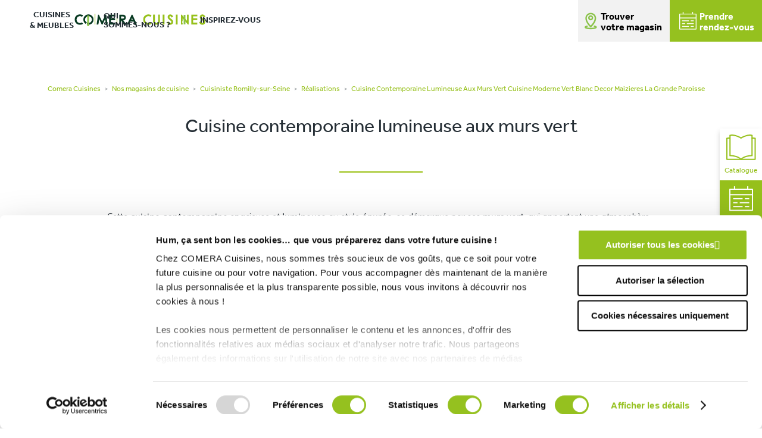

--- FILE ---
content_type: text/html; charset=UTF-8
request_url: https://www.comera-cuisines.fr/realisations/cuisine-contemporaine-lumineuse-aux-murs-vert-cuisine-moderne-vert-blanc-decor-maizieres-la-grande-paroisse/
body_size: 12587
content:


<!DOCTYPE html>

<!--[if lte IE 9]><html class="oldie" lang="fr-FR" xmlns:og="http://opengraphprotocol.org/schema/" xmlns:fb="http://www.facebook.com/2008/fbml"><![endif]-->
<!--[if !(IE) ]><!-->
<html lang="fr-FR" xmlns:og="http://opengraphprotocol.org/schema/" xmlns:fb="http://www.facebook.com/2008/fbml">
<!--<![endif]-->

<head>
    
    <meta charset="UTF-8">
    <title>Réalisations Cuisine contemporaine lumineuse aux murs vert - COMERA Cuisines</title>

    <!-- TypeKit Preload -->
    <link rel="preconnect" href="https://fonts.googleapis.com">
    <link rel="preconnect" href="https://fonts.gstatic.com" crossorigin>

    <link rel="preload" as="style" href="https://fonts.googleapis.com/css2?family=Quicksand:wght@400;500;700&display=swap">
    <link rel="stylesheet" href="https://fonts.googleapis.com/css2?family=Quicksand:wght@400;500;700&display=swap" media="print" onload="this.media='all'">
    <noscript><link rel="stylesheet" href="https://fonts.googleapis.com/css2?family=Quicksand:wght@400;500;700&display=swap"></noscript>

    <link rel="preload" as="style" href="https://www.comera-cuisines.fr/wp-content/themes/16theme/css/drf4ngk.css">
    <link rel="stylesheet" href="https://www.comera-cuisines.fr/wp-content/themes/16theme/css/drf4ngk.css" media="print" onload="this.media='all'">
    <noscript><link rel="stylesheet" href="https://www.comera-cuisines.fr/wp-content/themes/16theme/css/drf4ngk.css"></noscript>
    <!-- End TypeKit Preload -->

    <!-- mobile metas -->
    <meta name="mobile-web-app-capable" content="yes">
    <meta name="apple-mobile-web-app-status-bar-style" content="black-translucent">
    <!-- fin mobile metas -->

    <meta http-equiv="X-UA-Compatible" content="IE=edge">
    <meta name="viewport" content="width=device-width,initial-scale=1.0,maximum-scale=5.0">

    <img height="1" width="1" style="display:none;" alt="" src="https://px.ads.linkedin.com/collect/?pid=4161404&fmt=gif" /><meta name='robots' content='index, follow, max-image-preview:large, max-snippet:-1, max-video-preview:-1' />
	<style>img:is([sizes="auto" i], [sizes^="auto," i]) { contain-intrinsic-size: 3000px 1500px }</style>
	
	<!-- This site is optimized with the Yoast SEO plugin v26.2 - https://yoast.com/wordpress/plugins/seo/ -->
	<meta name="description" content="Cuisine contemporaine lumineuse aux murs vert et au style épuré a été réalisée par les concepteurs-décorateur de votre magasin COMERA Cuisines Maizières-la-Grande-Paroisse (10)." />
	<meta property="og:locale" content="fr_FR" />
	<meta property="og:type" content="article" />
	<meta property="og:title" content="Réalisations Cuisine contemporaine lumineuse aux murs vert - COMERA Cuisines" />
	<meta property="og:description" content="Cuisine contemporaine lumineuse aux murs vert et au style épuré a été réalisée par les concepteurs-décorateur de votre magasin COMERA Cuisines Maizières-la-Grande-Paroisse (10)." />
	<meta property="og:url" content="https://www.comera-cuisines.fr/realisations/cuisine-contemporaine-lumineuse-aux-murs-vert-cuisine-moderne-vert-blanc-decor-maizieres-la-grande-paroisse/" />
	<meta property="og:site_name" content="COMERA Cuisines" />
	<meta property="article:modified_time" content="2022-11-16T08:44:35+00:00" />
	<meta name="twitter:card" content="summary_large_image" />
	<script type="application/ld+json" class="yoast-schema-graph">{"@context":"https://schema.org","@graph":[{"@type":"WebPage","@id":"https://www.comera-cuisines.fr/realisations/cuisine-contemporaine-lumineuse-aux-murs-vert-cuisine-moderne-vert-blanc-decor-maizieres-la-grande-paroisse/","url":"https://www.comera-cuisines.fr/realisations/cuisine-contemporaine-lumineuse-aux-murs-vert-cuisine-moderne-vert-blanc-decor-maizieres-la-grande-paroisse/","name":"Réalisations Cuisine contemporaine lumineuse aux murs vert - COMERA Cuisines","isPartOf":{"@id":"https://www.comera-cuisines.fr/#website"},"datePublished":"2022-11-16T08:43:59+00:00","dateModified":"2022-11-16T08:44:35+00:00","description":"Cuisine contemporaine lumineuse aux murs vert et au style épuré a été réalisée par les concepteurs-décorateur de votre magasin COMERA Cuisines Maizières-la-Grande-Paroisse (10).","breadcrumb":{"@id":"https://www.comera-cuisines.fr/realisations/cuisine-contemporaine-lumineuse-aux-murs-vert-cuisine-moderne-vert-blanc-decor-maizieres-la-grande-paroisse/#breadcrumb"},"inLanguage":"fr-FR","potentialAction":[{"@type":"ReadAction","target":["https://www.comera-cuisines.fr/realisations/cuisine-contemporaine-lumineuse-aux-murs-vert-cuisine-moderne-vert-blanc-decor-maizieres-la-grande-paroisse/"]}]},{"@type":"BreadcrumbList","@id":"https://www.comera-cuisines.fr/realisations/cuisine-contemporaine-lumineuse-aux-murs-vert-cuisine-moderne-vert-blanc-decor-maizieres-la-grande-paroisse/#breadcrumb","itemListElement":[{"@type":"ListItem","position":1,"name":"Accueil","item":"https://www.comera-cuisines.fr/"},{"@type":"ListItem","position":2,"name":"Réalisations","item":"https://www.comera-cuisines.fr/realisations/"},{"@type":"ListItem","position":3,"name":"Cuisine contemporaine lumineuse aux murs vert"}]},{"@type":"WebSite","@id":"https://www.comera-cuisines.fr/#website","url":"https://www.comera-cuisines.fr/","name":"COMERA Cuisines","description":"","potentialAction":[{"@type":"SearchAction","target":{"@type":"EntryPoint","urlTemplate":"https://www.comera-cuisines.fr/?s={search_term_string}"},"query-input":{"@type":"PropertyValueSpecification","valueRequired":true,"valueName":"search_term_string"}}],"inLanguage":"fr-FR"}]}</script>
	<!-- / Yoast SEO plugin. -->


<link rel='dns-prefetch' href='//code.jquery.com' />
<link rel='dns-prefetch' href='//www.googletagmanager.com' />
<link rel='dns-prefetch' href='//www.gstatic.com' />
<link rel='dns-prefetch' href='//consent.cookiebot.com' />
<link rel='dns-prefetch' href='//use.typekit.net' />
<link href='https://www.googletagmanager.com' crossorigin='anonymous' rel='preconnect' />
<link rel='stylesheet' id='wp-block-library-css' href='https://www.comera-cuisines.fr/wp-includes/css/dist/block-library/style.min.css' type='text/css' media='all' />
<style id='classic-theme-styles-inline-css' type='text/css'>
/*! This file is auto-generated */
.wp-block-button__link{color:#fff;background-color:#32373c;border-radius:9999px;box-shadow:none;text-decoration:none;padding:calc(.667em + 2px) calc(1.333em + 2px);font-size:1.125em}.wp-block-file__button{background:#32373c;color:#fff;text-decoration:none}
</style>
<style id='global-styles-inline-css' type='text/css'>
:root{--wp--preset--aspect-ratio--square: 1;--wp--preset--aspect-ratio--4-3: 4/3;--wp--preset--aspect-ratio--3-4: 3/4;--wp--preset--aspect-ratio--3-2: 3/2;--wp--preset--aspect-ratio--2-3: 2/3;--wp--preset--aspect-ratio--16-9: 16/9;--wp--preset--aspect-ratio--9-16: 9/16;--wp--preset--color--black: #000000;--wp--preset--color--cyan-bluish-gray: #abb8c3;--wp--preset--color--white: #ffffff;--wp--preset--color--pale-pink: #f78da7;--wp--preset--color--vivid-red: #cf2e2e;--wp--preset--color--luminous-vivid-orange: #ff6900;--wp--preset--color--luminous-vivid-amber: #fcb900;--wp--preset--color--light-green-cyan: #7bdcb5;--wp--preset--color--vivid-green-cyan: #00d084;--wp--preset--color--pale-cyan-blue: #8ed1fc;--wp--preset--color--vivid-cyan-blue: #0693e3;--wp--preset--color--vivid-purple: #9b51e0;--wp--preset--gradient--vivid-cyan-blue-to-vivid-purple: linear-gradient(135deg,rgba(6,147,227,1) 0%,rgb(155,81,224) 100%);--wp--preset--gradient--light-green-cyan-to-vivid-green-cyan: linear-gradient(135deg,rgb(122,220,180) 0%,rgb(0,208,130) 100%);--wp--preset--gradient--luminous-vivid-amber-to-luminous-vivid-orange: linear-gradient(135deg,rgba(252,185,0,1) 0%,rgba(255,105,0,1) 100%);--wp--preset--gradient--luminous-vivid-orange-to-vivid-red: linear-gradient(135deg,rgba(255,105,0,1) 0%,rgb(207,46,46) 100%);--wp--preset--gradient--very-light-gray-to-cyan-bluish-gray: linear-gradient(135deg,rgb(238,238,238) 0%,rgb(169,184,195) 100%);--wp--preset--gradient--cool-to-warm-spectrum: linear-gradient(135deg,rgb(74,234,220) 0%,rgb(151,120,209) 20%,rgb(207,42,186) 40%,rgb(238,44,130) 60%,rgb(251,105,98) 80%,rgb(254,248,76) 100%);--wp--preset--gradient--blush-light-purple: linear-gradient(135deg,rgb(255,206,236) 0%,rgb(152,150,240) 100%);--wp--preset--gradient--blush-bordeaux: linear-gradient(135deg,rgb(254,205,165) 0%,rgb(254,45,45) 50%,rgb(107,0,62) 100%);--wp--preset--gradient--luminous-dusk: linear-gradient(135deg,rgb(255,203,112) 0%,rgb(199,81,192) 50%,rgb(65,88,208) 100%);--wp--preset--gradient--pale-ocean: linear-gradient(135deg,rgb(255,245,203) 0%,rgb(182,227,212) 50%,rgb(51,167,181) 100%);--wp--preset--gradient--electric-grass: linear-gradient(135deg,rgb(202,248,128) 0%,rgb(113,206,126) 100%);--wp--preset--gradient--midnight: linear-gradient(135deg,rgb(2,3,129) 0%,rgb(40,116,252) 100%);--wp--preset--font-size--small: 13px;--wp--preset--font-size--medium: 20px;--wp--preset--font-size--large: 36px;--wp--preset--font-size--x-large: 42px;--wp--preset--spacing--20: 0.44rem;--wp--preset--spacing--30: 0.67rem;--wp--preset--spacing--40: 1rem;--wp--preset--spacing--50: 1.5rem;--wp--preset--spacing--60: 2.25rem;--wp--preset--spacing--70: 3.38rem;--wp--preset--spacing--80: 5.06rem;--wp--preset--shadow--natural: 6px 6px 9px rgba(0, 0, 0, 0.2);--wp--preset--shadow--deep: 12px 12px 50px rgba(0, 0, 0, 0.4);--wp--preset--shadow--sharp: 6px 6px 0px rgba(0, 0, 0, 0.2);--wp--preset--shadow--outlined: 6px 6px 0px -3px rgba(255, 255, 255, 1), 6px 6px rgba(0, 0, 0, 1);--wp--preset--shadow--crisp: 6px 6px 0px rgba(0, 0, 0, 1);}:where(.is-layout-flex){gap: 0.5em;}:where(.is-layout-grid){gap: 0.5em;}body .is-layout-flex{display: flex;}.is-layout-flex{flex-wrap: wrap;align-items: center;}.is-layout-flex > :is(*, div){margin: 0;}body .is-layout-grid{display: grid;}.is-layout-grid > :is(*, div){margin: 0;}:where(.wp-block-columns.is-layout-flex){gap: 2em;}:where(.wp-block-columns.is-layout-grid){gap: 2em;}:where(.wp-block-post-template.is-layout-flex){gap: 1.25em;}:where(.wp-block-post-template.is-layout-grid){gap: 1.25em;}.has-black-color{color: var(--wp--preset--color--black) !important;}.has-cyan-bluish-gray-color{color: var(--wp--preset--color--cyan-bluish-gray) !important;}.has-white-color{color: var(--wp--preset--color--white) !important;}.has-pale-pink-color{color: var(--wp--preset--color--pale-pink) !important;}.has-vivid-red-color{color: var(--wp--preset--color--vivid-red) !important;}.has-luminous-vivid-orange-color{color: var(--wp--preset--color--luminous-vivid-orange) !important;}.has-luminous-vivid-amber-color{color: var(--wp--preset--color--luminous-vivid-amber) !important;}.has-light-green-cyan-color{color: var(--wp--preset--color--light-green-cyan) !important;}.has-vivid-green-cyan-color{color: var(--wp--preset--color--vivid-green-cyan) !important;}.has-pale-cyan-blue-color{color: var(--wp--preset--color--pale-cyan-blue) !important;}.has-vivid-cyan-blue-color{color: var(--wp--preset--color--vivid-cyan-blue) !important;}.has-vivid-purple-color{color: var(--wp--preset--color--vivid-purple) !important;}.has-black-background-color{background-color: var(--wp--preset--color--black) !important;}.has-cyan-bluish-gray-background-color{background-color: var(--wp--preset--color--cyan-bluish-gray) !important;}.has-white-background-color{background-color: var(--wp--preset--color--white) !important;}.has-pale-pink-background-color{background-color: var(--wp--preset--color--pale-pink) !important;}.has-vivid-red-background-color{background-color: var(--wp--preset--color--vivid-red) !important;}.has-luminous-vivid-orange-background-color{background-color: var(--wp--preset--color--luminous-vivid-orange) !important;}.has-luminous-vivid-amber-background-color{background-color: var(--wp--preset--color--luminous-vivid-amber) !important;}.has-light-green-cyan-background-color{background-color: var(--wp--preset--color--light-green-cyan) !important;}.has-vivid-green-cyan-background-color{background-color: var(--wp--preset--color--vivid-green-cyan) !important;}.has-pale-cyan-blue-background-color{background-color: var(--wp--preset--color--pale-cyan-blue) !important;}.has-vivid-cyan-blue-background-color{background-color: var(--wp--preset--color--vivid-cyan-blue) !important;}.has-vivid-purple-background-color{background-color: var(--wp--preset--color--vivid-purple) !important;}.has-black-border-color{border-color: var(--wp--preset--color--black) !important;}.has-cyan-bluish-gray-border-color{border-color: var(--wp--preset--color--cyan-bluish-gray) !important;}.has-white-border-color{border-color: var(--wp--preset--color--white) !important;}.has-pale-pink-border-color{border-color: var(--wp--preset--color--pale-pink) !important;}.has-vivid-red-border-color{border-color: var(--wp--preset--color--vivid-red) !important;}.has-luminous-vivid-orange-border-color{border-color: var(--wp--preset--color--luminous-vivid-orange) !important;}.has-luminous-vivid-amber-border-color{border-color: var(--wp--preset--color--luminous-vivid-amber) !important;}.has-light-green-cyan-border-color{border-color: var(--wp--preset--color--light-green-cyan) !important;}.has-vivid-green-cyan-border-color{border-color: var(--wp--preset--color--vivid-green-cyan) !important;}.has-pale-cyan-blue-border-color{border-color: var(--wp--preset--color--pale-cyan-blue) !important;}.has-vivid-cyan-blue-border-color{border-color: var(--wp--preset--color--vivid-cyan-blue) !important;}.has-vivid-purple-border-color{border-color: var(--wp--preset--color--vivid-purple) !important;}.has-vivid-cyan-blue-to-vivid-purple-gradient-background{background: var(--wp--preset--gradient--vivid-cyan-blue-to-vivid-purple) !important;}.has-light-green-cyan-to-vivid-green-cyan-gradient-background{background: var(--wp--preset--gradient--light-green-cyan-to-vivid-green-cyan) !important;}.has-luminous-vivid-amber-to-luminous-vivid-orange-gradient-background{background: var(--wp--preset--gradient--luminous-vivid-amber-to-luminous-vivid-orange) !important;}.has-luminous-vivid-orange-to-vivid-red-gradient-background{background: var(--wp--preset--gradient--luminous-vivid-orange-to-vivid-red) !important;}.has-very-light-gray-to-cyan-bluish-gray-gradient-background{background: var(--wp--preset--gradient--very-light-gray-to-cyan-bluish-gray) !important;}.has-cool-to-warm-spectrum-gradient-background{background: var(--wp--preset--gradient--cool-to-warm-spectrum) !important;}.has-blush-light-purple-gradient-background{background: var(--wp--preset--gradient--blush-light-purple) !important;}.has-blush-bordeaux-gradient-background{background: var(--wp--preset--gradient--blush-bordeaux) !important;}.has-luminous-dusk-gradient-background{background: var(--wp--preset--gradient--luminous-dusk) !important;}.has-pale-ocean-gradient-background{background: var(--wp--preset--gradient--pale-ocean) !important;}.has-electric-grass-gradient-background{background: var(--wp--preset--gradient--electric-grass) !important;}.has-midnight-gradient-background{background: var(--wp--preset--gradient--midnight) !important;}.has-small-font-size{font-size: var(--wp--preset--font-size--small) !important;}.has-medium-font-size{font-size: var(--wp--preset--font-size--medium) !important;}.has-large-font-size{font-size: var(--wp--preset--font-size--large) !important;}.has-x-large-font-size{font-size: var(--wp--preset--font-size--x-large) !important;}
:where(.wp-block-post-template.is-layout-flex){gap: 1.25em;}:where(.wp-block-post-template.is-layout-grid){gap: 1.25em;}
:where(.wp-block-columns.is-layout-flex){gap: 2em;}:where(.wp-block-columns.is-layout-grid){gap: 2em;}
:root :where(.wp-block-pullquote){font-size: 1.5em;line-height: 1.6;}
</style>
<link rel='stylesheet' id='actus-magasins-css' href='https://www.comera-cuisines.fr/wp-content/plugins/actus-magasins/public/css/actus-magasins-public.css?ver=1.0.0' type='text/css' media='all' />
<link rel='stylesheet' id='conseils-css' href='https://www.comera-cuisines.fr/wp-content/plugins/conseils/public/css/conseils-public.css?ver=1.0.0' type='text/css' media='all' />
<link rel='stylesheet' id='realisations-css' href='https://www.comera-cuisines.fr/wp-content/plugins/realisations/public/css/realisations-public.css?ver=1.0.0' type='text/css' media='all' />
<link rel='stylesheet' id='temoignages_b2b-css' href='https://www.comera-cuisines.fr/wp-content/plugins/temoignages_b2b/public/css/temoignages_b2b-public.css?ver=1.0.0' type='text/css' media='all' />
<link rel='stylesheet' id='nbStyles-css' href='https://www.comera-cuisines.fr/wp-content/themes/16theme/css/nbstyle.min.css' type='text/css' media='all' />
<link rel='stylesheet' id='style-css-css' href='https://www.comera-cuisines.fr/wp-content/themes/16theme/style.css' type='text/css' media='all' />
<link rel='stylesheet' id='mfp-css' href='https://www.comera-cuisines.fr/wp-content/themes/16theme/css/mfp.min.css' type='text/css' media='all' />
<link rel='stylesheet' id='comera-slick-css-css' href='https://www.comera-cuisines.fr/wp-content/themes/16theme/css/slick/slick.css?ver=1.0' type='text/css' media='1' />
<link rel='stylesheet' id='comera-slick-theme-css-css' href='https://www.comera-cuisines.fr/wp-content/themes/16theme/css/slick/slick-theme.css?ver=1.0' type='text/css' media='1' />
<link rel='stylesheet' id='Comera-magnific-popup-css-css' href='https://www.comera-cuisines.fr/wp-content/themes/16theme/css/magnific-popup.css' type='text/css' media='all' />
<link rel='stylesheet' id='meks_instagram-widget-styles-css' href='https://www.comera-cuisines.fr/wp-content/plugins/meks-easy-instagram-widget/css/widget.css' type='text/css' media='all' />
<script type="text/javascript" src="https://code.jquery.com/jquery-3.7.1.min.js?ver=3.7.1" id="jquery-js"></script>
<script type="text/javascript" src="https://www.comera-cuisines.fr/wp-content/plugins/actus-magasins/public/js/actus-magasins-public.js?ver=1.0.0" id="actus-magasins-js"></script>
<script type="text/javascript" src="https://www.comera-cuisines.fr/wp-content/plugins/conseils/public/js/conseils-public.js?ver=1.0.0" id="conseils-js"></script>
<script type="text/javascript" src="https://www.comera-cuisines.fr/wp-content/plugins/realisations/public/js/realisations-public.js?ver=1.0.0" id="realisations-js"></script>
<script type="text/javascript" src="https://www.comera-cuisines.fr/wp-content/plugins/temoignages_b2b/public/js/temoignages_b2b-public.js?ver=1.0.0" id="temoignages_b2b-js"></script>
<script type="text/javascript" src="https://www.comera-cuisines.fr/wp-content/themes/16theme/js/jquery.magnific-popup.js" id="MagnificPopup-Comera-js"></script>
<link rel="https://api.w.org/" href="https://www.comera-cuisines.fr/wp-json/" /><link rel="alternate" title="oEmbed (JSON)" type="application/json+oembed" href="https://www.comera-cuisines.fr/wp-json/oembed/1.0/embed?url=https%3A%2F%2Fwww.comera-cuisines.fr%2Frealisations%2Fcuisine-contemporaine-lumineuse-aux-murs-vert-cuisine-moderne-vert-blanc-decor-maizieres-la-grande-paroisse%2F" />
<link rel="alternate" title="oEmbed (XML)" type="text/xml+oembed" href="https://www.comera-cuisines.fr/wp-json/oembed/1.0/embed?url=https%3A%2F%2Fwww.comera-cuisines.fr%2Frealisations%2Fcuisine-contemporaine-lumineuse-aux-murs-vert-cuisine-moderne-vert-blanc-decor-maizieres-la-grande-paroisse%2F&#038;format=xml" />
<style type="text/css">.broken_link, a.broken_link {
	text-decoration: line-through;
}</style><link rel="icon" href="https://www.comera-cuisines.fr/wp-content/uploads/2017/05/favicon.png" sizes="32x32" />
<link rel="icon" href="https://www.comera-cuisines.fr/wp-content/uploads/2017/05/favicon.png" sizes="192x192" />
<link rel="apple-touch-icon" href="https://www.comera-cuisines.fr/wp-content/uploads/2017/05/favicon.png" />
<meta name="msapplication-TileImage" content="https://www.comera-cuisines.fr/wp-content/uploads/2017/05/favicon.png" />

    <!-- Global site tag (gtag.js) - Google Analytics -->
    <!--<script async src="https://www.googletagmanager.com/gtag/js?id=UA-34934445-1"></script>
<script>
  window.dataLayer = window.dataLayer || [];
  function gtag(){dataLayer.push(arguments);}
  gtag('js', new Date());
  gtag('config', 'UA-34934445-1');
</script>-->

    <!-- Google Tag Manager -->
    <script>(function(w,d,s,l,i){w[l]=w[l]||[];w[l].push({'gtm.start':
                new Date().getTime(),event:'gtm.js'});var f=d.getElementsByTagName(s)[0],
            j=d.createElement(s),dl=l!='dataLayer'?'&l='+l:'';j.async=true;j.src=
            'https://www.googletagmanager.com/gtm.js?id='+i+dl;f.parentNode.insertBefore(j,f);
        })(window,document,'script','dataLayer','GTM-5CD7JKP');</script>
    <!-- End Google Tag Manager -->

        </head>
<style>
    #topbar a {
        color: #000000;
        background-color: #ffffff;
        padding: 4px 15px 4px 15px;
        font-weight: 600;
    }

    /* #top_magasin{background-color:#0F3178;} */
    #topbar {
        /* background-color:#0F3178; */
        height: 62px;
    }

    #top_magasin:before {
        display: none;
    }

    #toggle-menu {
        display: none;
    }

    .iconPinterest:before,
    .iconFacebook:before,
    .iconInstagram:before {
        display: none;
    }

    #menu-right {
        display: flex;
        justify-content: flex-end;
    }

    p.texteTopBarre {
        font-size: 14px;
        line-height: 18px;
    }

    #logo_bloc {
        position: relative;
        vertical-align: top;
        padding: 0;
        max-width: 250px;
        display: block;
        margin: auto;
        padding-top: 6px;
    }

    @media only screen and (min-width: 959px) {

        #prim-nav,
        #prim-nav.menu-active {
            display: flex;
        }

        #logo_bloc {
            position: absolute;
            display: inline-table;
            width: 100%;
            padding: 5px 25px 0px
        }

        li#menu-item-11865>a span,
        li#menu-item-11864>a span,
        li#menu-item-11866>a span {
            text-align: center;
            line-height: 1.3;
        }

        li#menu-item-11865>a span::after,
        li#menu-item-11864>a span::after,
        li#menu-item-12468>a>span::after {
            content: ".";
            border-right: solid #8bc34a 3px;
            color: #ffffff;
            position: absolute;
            top: 7px;
            right: -29px;
            transform: translate(-50%, 50%);
        }

        a.boutonPrdvMenu::before {
            content: "\e90e";
            color: #8bc34a;
            position: absolute;
            font-size: 2rem;
            display: block;
            top: 36px;
            left: 5px;
            text-align: center;
            -webkit-transform: translateY(-50%);
            -ms-transform: translateY(-50%);
            transform: translateY(-50%);
            z-index: 5;
        }

        a.boutonPrdvMenu {
            display: inline-flex;
            color: #000000;
            padding: 20px 13px 15px 38px;
            font-weight: 600;
            background-color: #f2f2f2f2;
            position: relative;
            height: 70px;
            font-size: 16px;
            line-height: 18px;
            text-align: left;
            align-items: center;
            max-width: 240px;
        }

        a.PrendreRdvGreenPicto {
            background-color: #95c11f;
            position: relative;
            height: 70px;
            color: #ffffff;
            padding: 20px 13px 20px 16px;
            display: inline-flex;
            font-weight: 600;
            font-size: 16px;
            line-height: 18px;
            text-align: left;
        }

        .pictoSoc {
            position: relative;
            display: flex;
            align-items: center;
            max-width: 150px;
        }

        .pictoSoc>.iconFacebook,
        .pictoSoc>.iconPinterest,
        .pictoSoc>.iconInstagram {
            margin: 8px;
        }

        .pictoSoc ul {
            display: flex;
            justify-content: space-between;
            width: 100%;
            margin: 0;
            padding: 0;
        }

        .pictoSoc img {
            width: 30px;
        }

        .pictoSoc ul a {
            width: 35px;
            padding: 0;
            margin: 0px 5px;
        }

        .pictoSoc ul {
            display: flex;
            justify-content: space-between;
            width: 100%;
            margin: 0;
            padding: 0;
        }

        .pictoSoc img {
            width: 30px;
        }

        .pictoSoc ul a {
            width: 35px;
            padding: 0;
            margin: 0px 5px;
        }

        a#facebook {
            font-size: 1.3rem;
            color: #ffffff;
            border-radius: 50% !important;
            border: solid #242D34 4px;
            background: #242D34;
        }

        a#pinterest {
            font-size: 1.3rem;
            color: #ffffff;
            border-radius: 50% !important;
            border: solid #242D34 4px;
            background: #242D34;
        }

        a#instagram {
            font-size: 1.3rem;
            color: #ffffff;
            border-radius: 50% !important;
            border: solid #242D34 4px;
            background: #242D34;
        }

        #top_magasin {
            padding: 5px 0px 5px 0px;
            /* background-color:#0F3178; */
            text-align: center;
            display: block;
            top: 8px;
        }

        #topbar {
            /* background-color:#0F3178; */
            padding: 0;
        }

        #top_magasin p,
        #top_magasin a {
            display: inline-block;
            text-align: center;
            margin-left: 15px;
        }

    }

    @media only screen and (max-width:770px) {

        .pictoSoc,
        a.PrendreRdvGreenPicto,
        a.boutonPrdvMenu {
            display: none;
        }

        #toggle-menu button span,
        #toggle-menu button:before,
        #toggle-menu button:after {
            background-color: #8bc34a;
        }
    }

    @media only screen and (max-width:959px) {
        #toggle-menu {
            position: absolute;
            display: inline-flex;
            float: right;
            background: transparent;
            text-align: right;
        }

        #prim-nav #menu-right {
            margin-top: 1em;
            display: block;
        }

        body {
            padding-top: 0px;
        }

        #logo_bloc,
        a.PrendreRdvGreenPicto,
        .pictoSoc,
        a.boutonPrdvMenu {
            display: none;
        }

        #logo_bloc_bis {
            display: block !important;
            width: 352px;
            padding: 3px 24px;
        }
    }

    @media only screen and (max-width:1300px) and (min-width:960px) {
        .logo-img {
            max-width: 270px;
        }

        .pictoSoc {
            display: none;
        }

        a.PrendreRdvGreenPicto {
            right: 0;
            left: initial;
        }

        li#menu-item-11865 {
            padding-left: 30px;
        }

        #logo_link {
            margin-left: 75px;
        }
    }

    @media only screen and (max-width:480px) {
        #topbar {
            padding: 0;
        }

        .retourSousMenu1 {
            display: block !important;
        }

        #logo_bloc {
            padding-top: 10px;
        }

        #top_magasin {
            padding-left: 0px;
        }

        p.texteTopBarre {
            padding: 5px;
            text-align: left;
            max-width: 55%;
            display: inline-block;
            vertical-align: top;
        }

        #topbar a {
            display: inline-block;
            position: relative;
            margin: 15px 4px 0px;
        }

        .btnPrdvMobile {
            background-color: #F4F5F7;
            padding: 15px 15px 15px 15px;
            text-align: center;
            display: none;
        }

        a.boutonPrdvMenuMobile {
            color: #000000;
            font-size: 16px;
            font-weight: 600;
            display: flex;
            justify-content: center;
            align-items: center;
        }

        .floating-area.mobile {
            background-color: #8bc34a;
            display: flex;
            justify-content: center;
        }

        .sub-menu .menu-item p {
            position: fixed;
            background: #dedede;
            z-index: 9999;
            height: 100vh;
            top: 0;
            width: 250px;
            margin: 0;
            right: -250px;
            padding: 50px 15px;
            transition: right 0.3s;
        }

        #prim-nav .menu-item span.retourSousMenu1 strong {
            padding: 10px;
            color: #fff;
            background: rgba(0, 0, 0, 0.5);
            text-align: center;
            margin-top: initial;
            border-bottom: solid 0px #96c01b;
        }

        p.toggleLastLevel {
            padding-top: 10px !important;
            display: contents !important;
        }

        #prim-nav .menu-item strong {
            margin-top: 1em;
            border-bottom: solid 0px #96c01b;
        }

        span.menuSousTitle::after {
            content: "\e908";
            color: #96c01b;
            padding-left: 1em;
        }
    }
</style>

<body class="single single-realisations" itemscope itemtype="http://schema.org/WebPage" id="">
    <!-- Google Tag Manager (noscript) -->
    <noscript><iframe src="https://www.googletagmanager.com/ns.html?id=GTM-5CD7JKP" height="0" width="0" style="display:none;visibility:hidden"></iframe></noscript>

    <!-- End Google Tag Manager (noscript) -->
    <header id="header" class="site-header" itemscope itemtype="http://schema.org/WPHeader">
        <meta itemprop="headline" content="Cuisine contemporaine lumineuse aux murs vert" />

        <!--============================ TOP BARRE ============================-->
        

        <!--=================== NAV BAR HEADER ============================-->

        <div class="header-inner innerWidth">

            <!-- logo -->
            <div id="logo_bloc_bis" itemscope itemtype="http://schema.org/Organization" style="display: none;">
                <a id="logo_link" href="https://www.comera-cuisines.fr" itemprop="url">
                    <img src="https://www.comera-cuisines.fr/wp-content/uploads/2017/04/logo-comera-cuisines.png" alt="COMERA Cuisines" class="logo-img" itemprop="logo" width="350" height="29.8">
                </a>
            </div>
            <!-- /logo -->

            <!-- nav -->
            <div id="toggle-menu">
                <button aria-label="Ouvrir le menu">
                    <span></span>
                    <strong>Menu</strong>
                </button>
            </div>

            <nav id="prim-nav" itemscope itemtype="http://schema.org/SiteNavigationElement">
                <ul id="menu-left" class="nav-menu nav-mega"></ul>

                <ul id="menu-right" class="nav-menu">
                                            <li id="menu-item-11865" class="menu-item menu-item-has-children mega-menu item-mega"><a href="/listes-cuisines/" itemprop="url"><span itemprop="name">Cuisines<br/>& Meubles</span></a><ul class="sub-menu mega-submenu fullGrid"><li class="menu-item grid25"><strong><span class="menuSousTitle">Nos cuisines</span></strong><p><span class="retourSousMenu1"><strong>Retour</strong></span></p>
<p><a href="https://www.comera-cuisines.fr/listes-cuisines/">Tous nos modèles de cuisines</a></p>
<p><a href="https://www.comera-cuisines.fr/modeles-mat/">Modèles Mat</a></p>
<p><a href="https://www.comera-cuisines.fr/modeles-brillant/">Modèles Brillant</a></p>
<p><a href="https://www.comera-cuisines.fr/modeles-bois-et-mineral/">Modèles Bois minéral</a></p>
</li><li class="menu-item grid25"><strong><span class="menuSousTitle">Personnalisation</span></strong><p><span class="retourSousMenu1"><strong>Retour</strong></span></p>
<p><a href="https://www.comera-cuisines.fr/liste-personnalisation/">Toutes nos solutions de personnalisation</a></p>
<p><a href="https://www.comera-cuisines.fr/ergonomie/">Ergonomie / Rangements</a></p>
<p><a href="https://www.comera-cuisines.fr/facades/">Façades</a></p>
<p><a href="https://www.comera-cuisines.fr/matieres-et-finition/">Matières et finitions</a></p>
<p><a href="https://www.comera-cuisines.fr/plans-de-travail/">Plan de travail</a></p>
<p><a href="https://www.comera-cuisines.fr/poignees/">Poignées</a></p>
<p><a href="https://www.comera-cuisines.fr/des-cuisines-sur-mesure/">Gamme Mezur</a></p>
</li><li class="menu-item grid25"><strong><span class="menuSousTitle">L'équipement</span></strong><p><span class="retourSousMenu1"><strong>Retour</strong></span></p>
<p><a href="https://www.comera-cuisines.fr/liste-equipement/">Tous nos équipements</a></p>
<p><a href="https://www.comera-cuisines.fr/categorie-equipement/electromenager/">Electroménager</a></p>
<p><a href="https://www.comera-cuisines.fr/categorie-equipement/evier-et-robinetterie/">Evier et robinetterie</a></p>
<p><a href="https://www.comera-cuisines.fr/categorie-equipement/accessoires/">Accessoires</a></p>
<p><a href="https://www.comera-cuisines.fr/categorie-equipement/tables-et-chaises/">Tables et chaises</a></p>
<p>&nbsp;</p>
</li><li class="menu-item grid25"><strong><span class="menuSousTitle">Nos Meubles</span></strong><p><span class="retourSousMenu1"><strong>Retour</strong></span></p>
<p><a href="https://www.comera-cuisines.fr/les-meubles/">Tous nos meubles</a></p>
<p><a href="https://www.comera-cuisines.fr/nos-meubles-salon-et-tv/">Salon / Meuble TV</a></p>
<p><a href="https://www.comera-cuisines.fr/nos-meubles-de-bureau-et-bibliotheque/">Bureau / Bibliothèque</a></p>
<p><a href="https://www.comera-cuisines.fr/nos-meubles-de-buanderie/">Buanderie</a></p>
</li></ul></li><li id="menu-item-12468" class="menu-item menu-item-has-children mega-menu item-mega"><a href="/page-histoire/" itemprop="url"><span itemprop="name">QUI<br/>SOMMES-NOUS ?</span></a><ul class="sub-menu mega-submenu fullGrid"><li class="menu-item grid25"><strong><span class="menuSousTitle">La marque</span></strong><p><span class="retourSousMenu1"><strong>Retour</strong></span></p>
<p><a href="https://www.comera-cuisines.fr/fabrication-francaise-et-eco-responsable/">Fabrication Française</a></p>
<p><a href="https://www.comera-cuisines.fr/la-qualite/">La qualité</a></p>
<p><a href="https://www.comera-cuisines.fr/rejoindre-notre-reseau/" target="_blank" rel="noopener">Rejoindre notre réseau</a></p>
</li><li class="menu-item grid25"><strong><span class="menuSousTitle">Nos Magasins</span></strong><p><span class="retourSousMenu1"><strong>Retour</strong></span></p>
<p><a href="https://www.comera-cuisines.fr/magasins/">Les magasins</a></p>
<p><a href="https://www.comera-cuisines.fr/temoignages-de-nos-conseillers/">Témoignages de nos conseillers</a></p>
</li><li class="menu-item grid25"><strong><span class="menuSousTitle">80 ans de savoir-faire</span></strong><ul class="sub-menu"><li class="menu-item"><a href="https://www.comera-cuisines.fr/comera-cuisines-fete-ses-80-ans/" itemprop="url"><span itemprop="name">Notre histoire</span></a></li></ul></li></ul></li><li id="menu-item-12469" class="menu-item menu-item-has-children mega-menu item-mega"><a href="/dossiers-utiles/" itemprop="url"><span itemprop="name">INSPIREZ-VOUS</span></a><ul class="sub-menu mega-submenu fullGrid"><li class="menu-item grid25"><strong><span class="menuSousTitle">Le blog</span></strong><p><span class="retourSousMenu1"><strong>Retour</strong></span></p>
<p><a href="https://www.comera-cuisines.fr/dossiers-utiles/tendances/">Tendances</a></p>
<p><a href="https://www.comera-cuisines.fr/dossiers-utiles/ergonomie/">Ergonomie</a></p>
<p><a href="https://www.comera-cuisines.fr/dossiers-utiles/equipement/">Equipements</a></p>
</li><li class="menu-item grid25"><strong><span class="menuSousTitle">Réalisations</span></strong><p><span class="retourSousMenu1"><strong>Retour</strong></span></p>
<p><a href="https://www.comera-cuisines.fr/nos-realisations/">Nos réalisations</a></p>
</li></ul></li>                                                                            <a class="boutonPrdvMenu" href="https://www.comera-cuisines.fr/magasins/">Trouver<br /> votre magasin</a>
                        
                        <a class="PrendreRdvGreenPicto" href="https://www.comera-cuisines.fr/prendre-rdv/" class="subscribe subscribe-sticky">
                            <img src="https://www.comera-cuisines.fr/wp-content/themes/16theme/img/icones/rendez-vous.png" alt="Magasins" class="subscribe-sticky" width="28.56" height="30" loading="lazy" style="margin-right: 5px;" /> Prendre<br />rendez-vous
                        </a>

                        <div class="pictoSoc">
                            <ul>
                                <li>
                                    <a class="socialink iconFacebook topBarre" id="facebook" href="https://www.facebook.com/ComeraCuisines/" title="Voir notre page Facebook" target="_blank" rel="noopener noreferrer" itemprop="sameAs"><img src="https://www.comera-cuisines.fr/wp-content/uploads/2021/07/PIcto-FB-RS.png" alt="picto-facebook" width="30" height="30"></a>
                                </li>
                                <li>
                                    <a class="socialink iconInstagram topBarre" id="instagram" href="https://www.instagram.com/comeracuisines/" title="Voir notre page Instagram" target="_blank" rel="noopener noreferrer" itemprop="sameAs"><img src="https://www.comera-cuisines.fr/wp-content/uploads/2021/07/Picto-insta-rs.png" alt="picto-instagram" width="30" height="30"> </a>
                                </li>
                                <li>
                                    <a class="socialink iconPinterest topBarre" id="pinterest" href="https://fr.pinterest.com/comeracuisines/" title="Voir notre page Pinterest" target="_blank" rel="noopener noreferrer" itemprop="sameAs"><img src="https://www.comera-cuisines.fr/wp-content/uploads/2021/07/Picto-pinterest-rs.png" alt="picto-pinterest" width="30" height="30"> </a>
                                </li>
                            </ul>
                        </div>
                                    </ul>
                <div id="logo_bloc" itemscope itemtype="http://schema.org/Organization">
                    <a id="logo_link" href="https://www.comera-cuisines.fr" itemprop="url">
                        <img src="https://www.comera-cuisines.fr/wp-content/uploads/2017/04/logo-comera-cuisines.png" alt="COMERA Cuisines" class="logo-img" itemprop="logo" width="350" height="29.8">
                    </a>
                </div>
            </nav>
        </div><!-- /nav -->
    </header>


    
        <div class="floating-area">
            <a href="https://www.comera-cuisines.fr/catalogue-comera/" class="catalog catalog-sticky">
                <img src="https://www.comera-cuisines.fr/wp-content/themes/16theme/img/icones/catalogue.png" alt="Catalogue" class="catalog-sticky" width="50" height="44" loading="lazy" />
                Catalogue
            </a>
            <a href="https://www.comera-cuisines.fr/prendre-rdv/" class="subscribe subscribe-sticky">
                <img src="https://www.comera-cuisines.fr/wp-content/themes/16theme/img/icones/rendez-vous.png" alt="Magasins" class="magazine-sticky" width="40" height="42" loading="lazy" /> RDV
            </a>
            <a href="https://www.comera-cuisines.fr/magasins/" class="magazine magazine-sticky">
                <img src="https://www.comera-cuisines.fr/wp-content/themes/16theme/img/icones/magasins.png" alt="Magasins" class="magazine-sticky" width="31" height="44" loading="lazy" />
                Magasins </a>
        </div>

    
    <style>
        .sub-menu li.menu-item.Open {
            position: relative;
            z-index: 999999 !important;
            background: #dedede;
            height: 100vh;
        }
    </style>
<main id="site-main" class="innerMediumWidth" role="main" itemscope itemprop="mainEntity" itemtype="http://schema.org/WebPageElement">
    <nav class='mag-breadcrumbs' style='display: flex;'><ol id='breadcrumbs' itemscope itemtype='http://schema.org/BreadcrumbList' style='display: flex;'><li itemprop='itemListElement' itemscope itemtype='http://schema.org/ListItem' style='display: flex;align-items: center;'><a itemprop='item' href='https://comera-cuisines.fr/'><span itemprop='name'>Comera Cuisines</span></a><meta itemprop='position' content='1' /><p style='margin:0px 7px;font-size: .6rem;color: #8b9195;'>></p></li><li itemprop='itemListElement' itemscope itemtype='http://schema.org/ListItem' style='display: flex;align-items: center;'><a itemprop='item' href='https://comera-cuisines.fr/magasins/'><span itemprop='name'>Nos magasins de cuisine</span></a><meta itemprop='position' content='2' /><p style='margin:0px 7px;font-size: .6rem;color: #8b9195;'>></p></li><li itemprop='itemListElement' itemscope itemtype='http://schema.org/ListItem' style='display: flex;align-items: center;'><a itemprop='item' href='https://comera-cuisines.fr/magasins/https://www.comera-cuisines.fr/?post_type=magasins&p=927'><span itemprop='name'>Cuisiniste Romilly-sur-Seine</span></a><meta itemprop='position' content='3' /><p style='margin:0px 7px;font-size: .6rem;color: #8b9195;'>></p></li><li itemprop='itemListElement' itemscope itemtype='http://schema.org/ListItem' style='display: flex;align-items: center;'><a itemprop='item' href='https://comera-cuisines.fr/magasins/https://www.comera-cuisines.fr/?post_type=magasins&p=927realisations-cuisines/'><span itemprop='name'>Réalisations</span></a><meta itemprop='position' content='4' /><p style='margin:0px 7px;font-size: .6rem;color: #8b9195;'>></p></li><li itemprop='itemListElement' itemscope itemtype='http://schema.org/ListItem' style='display: flex;align-items: center;'><span itemprop='name' style='color: #96c01b;'>Cuisine Contemporaine Lumineuse Aux Murs Vert Cuisine Moderne Vert Blanc Decor Maizieres La Grande Paroisse</span><meta itemprop='position' content='5' /></li></ol></nav>    
    <!-- section -->
    <section id="primary" class="post-21844 realisations type-realisations status-publish hentry">

        <header class="entry-header">
            <h1 class="entry-title" itemprop="headline">
                Cuisine contemporaine lumineuse aux murs vert            </h1>
        </header><!-- .entry-header -->

        <div class="entry-content" itemprop="articleBody">

            <section id="list-actus-mag">
                <div class="cont">
                    <p>Cette <strong>cuisine contemporaine</strong> spacieuse et <strong>lumineuse</strong> au style <strong>épurée</strong>, se démarque par ses <strong>murs vert</strong>, qui apportent une atmosphère de <strong>sérénité</strong> dans la cuisine.</p>
<p>Elle est aménagée par des meubles aux <strong>façades blanches</strong>, qui se combinent à la perfection avec les couleurs de la pièce. De plus de <strong>nombreux rangements</strong> sont à disposition, avec des <strong>équipements</strong> à hauteur de plan de travail, pour <strong>faciliter</strong> leurs <strong>utilisations</strong>.</p>
<p>L<strong>&lsquo;îlot central</strong> dispose également d&rsquo;un <strong>coin repas</strong> pour plus de <strong>confort</strong>.</p>
                </div>
            </section>

            <div class="refPhotos fullGrid">
                                    <div class="rea-galerie row">
                                                    
                            <div class="col-3">
                                <a href="https://www.comera-cuisines.fr/wp-content/uploads/2022/11/cuisine-moderne-vert-blanc-decor-bois-720x536.jpg" class="realbloc_link">
                                    <div class="realbloc_visuel" style="background-image: url(https://www.comera-cuisines.fr/wp-content/uploads/2022/11/cuisine-moderne-vert-blanc-decor-bois-720x536.jpg);"></div>
                                    <div class="realbloc_hover"><span>Découvrez cette réalisation</span></div>
                                </a>
                            </div>
                                                
                            <div class="col-3">
                                <a href="https://www.comera-cuisines.fr/wp-content/uploads/2022/11/cuisine-design-epuree-murs-vert-720x536.jpg" class="realbloc_link">
                                    <div class="realbloc_visuel" style="background-image: url(https://www.comera-cuisines.fr/wp-content/uploads/2022/11/cuisine-design-epuree-murs-vert-720x536.jpg);"></div>
                                    <div class="realbloc_hover"><span>Découvrez cette réalisation</span></div>
                                </a>
                            </div>
                                                
                            <div class="col-3">
                                <a href="https://www.comera-cuisines.fr/wp-content/uploads/2022/11/cuisine-contemporaine-spacieuse-ilot-central-Maizieres-la-Grande-Paroisse-720x536.jpg" class="realbloc_link">
                                    <div class="realbloc_visuel" style="background-image: url(https://www.comera-cuisines.fr/wp-content/uploads/2022/11/cuisine-contemporaine-spacieuse-ilot-central-Maizieres-la-Grande-Paroisse-720x536.jpg);"></div>
                                    <div class="realbloc_hover"><span>Découvrez cette réalisation</span></div>
                                </a>
                            </div>
                                        </div>
            </div>

            <div class="techInfos fullGrid">
                <div class="grid50">
                    <h2>Informations techniques :</h2>
                    
                    
                    
                    
                                                                                    <div class="techInfo">
                            <strong>Ville :</strong>
                            Romilly-sur-Seine (10)                        </div>
                                                                                    <div class="techInfo">
                            <strong>Magasin :</strong>
                            <a href="https://www.comera-cuisines.fr/?post_type=magasins&p=927">
                                COMERA Cuisines à Romilly-sur-Seine &#8211; Maizières la Grande Paroisse (10)                            </a>
                        </div>
                                    </div>
                <div class="grid50">
                    
                    <article class="listMag" itemscope="" itemtype="http://schema.org/Organization">
                        <h3 itemprop="headline name">
                            COMERA
                                                    </h3>
                        -
                        <a href="" target="_blank" rel="noopener noreferrer">En savoir plus</a>
                        <p>
                                                    </p>
                        <p>
                                                     </p>
                    </article>

                    <div class="text-center prendre-rdv">
                        <p><strong>Rencontrez votre cuisiniste</strong></p>
                        <a class="btn" href="https://www.comera-cuisines.fr/prendre-rdv/">Prendre rendez-vous</a>
                    </div>

                </div>
            </div>

            
            <div id="pagination" class="fullGrid">
                <div class="grid33">
                    <a id="prevNews" href="https://www.comera-cuisines.fr/realisations/cuisine-fonctionnelle-black-and-white/">
                        <h5>
                            Cuisine fonctionnelle black and white                        </h5>
                    </a>
                </div>
                <div class="allNews grid33">
                    <a id="allNews" href="https://www.comera-cuisines.fr/nos-realisations/">
                        <h4>Toutes nos réalisations</h4>
                    </a>
                </div>
                <div class="grid33">
                    <a id="nextNews" href="https://www.comera-cuisines.fr/realisations/cuisine-moderne-avec-ilot-central-au-style-scandinave/">
                        <h5>
                            Cuisine moderne avec îlot central au style scandinave                        </h5>
                    </a>
                </div>
            </div>

        </div>

        <link itemprop="mainEntityOfPage" href="https://www.comera-cuisines.fr/realisations/cuisine-contemporaine-lumineuse-aux-murs-vert-cuisine-moderne-vert-blanc-decor-maizieres-la-grande-paroisse/" />
        <meta itemprop="datePublished" content="2022-11-16" />
        <meta itemprop="dateModified" content="2022-11-16" />
        <span itemprop="author publisher" itemscope itemtype="http://schema.org/Organization">
            <meta itemprop="name" content="COMERA Cuisines">
            <meta itemprop="logo" content="">
        </span>

        </div><!-- .entry-content -->

    </section>

</main>

	<footer id="footer" class="site-footer" itemscope itemtype="http://schema.org/WPFooter">
		        
            <div id="footerArgumentaire">
				<div class="fullGrid innerMediumWidth">
                    <div id="arg01" class="grid20">
                        <a class="lien" href="https://www.comera-cuisines.fr/?page_id=670">
                            <img src="https://www.comera-cuisines.fr/wp-content/uploads/2021/07/medaille-comera-cuisines-100-100.png" alt="réassurance-comera-cuisine" class="PictoReassurFP" style="margin: auto auto 12px auto;">
                            <span>Depuis 1945, pionnier de la cuisine aménagée</span>
                        </a>
                    </div>
                    <div id="arg02" class="grid20">
                        <a class="lien" href="https://www.comera-cuisines.fr/des-cuisines-sur-mesure/">
                            <img src="https://www.comera-cuisines.fr/wp-content/uploads/2021/07/euro-comera-cuisines-100-100.png" alt="réassurance-comera-cuisine" class="PictoReassurFP" style="margin: auto auto 12px auto;">
                            <span>Du sur-mesure qui respecte votre budget</span>
                        </a>
                    </div>
                    <div id="arg03" class="grid20">
                        <a class="lien" href="">
                            <img src="https://www.comera-cuisines.fr/wp-content/uploads/2021/07/diamond-comera-cuisines100-100.png" alt="réassurance-comera-cuisine" class="PictoReassurFP" style="margin: auto auto 12px auto;">
                            <span>La qualité, notre priorité</span>
                        </a>
                    </div>
                    <div id="arg04" class="grid20">
                        <a class="lien" href="https://www.comera-cuisines.fr/la-qualite/">
                            <img src="https://www.comera-cuisines.fr/wp-content/uploads/2021/07/globe-comera-cuisines-100-100.png" alt="réassurance-comera-cuisine" class="PictoReassurFP" style="margin: auto auto 12px auto;">
                            <span>Une marque engagée, responsable et fière de l'être</span>
                        </a>
                    </div>
                    <div id="arg05" class="grid20">
                        <a class="lien" href="">
                            <img src="https://www.comera-cuisines.fr/wp-content/uploads/2021/07/coq-comera-cuisines-100-100.png" alt="réassurance-comera-cuisine" class="PictoReassurFP" style="margin: auto auto 12px auto;">
                            <span>Un savoir-faire labellisé Origine France Garantie</span>
                        </a>
                    </div>
                </div>
			</div>

							<div id="footerContainer" class="innerMediumWidth">
				<div id="footer_menus">
					<div class="tableGrid">
						<nav id="footer_menu1" class="grid33" itemscope itemtype="http://schema.org/SiteNavigationElement">
							<ul id="menu-footer" class="menu"><li id="menu-item-2035" class="menu-item menu-item-type-post_type menu-item-object-page menu-item-2035"><a href="https://www.comera-cuisines.fr/dossiers-utiles/" data-ps2id-api="true" itemprop="url"><span itemprop="name">Dossiers utiles</span></a></li>
<li id="menu-item-4108" class="menu-item menu-item-type-post_type menu-item-object-page menu-item-4108"><a href="https://www.comera-cuisines.fr/comera-jobs/" data-ps2id-api="true" itemprop="url"><span itemprop="name">COMERA Jobs</span></a></li>
<li id="menu-item-9750" class="menu-item menu-item-type-post_type menu-item-object-page menu-item-9750"><a target="_blank" href="https://www.comera-cuisines.fr/rejoindre-notre-reseau/" data-ps2id-api="true" itemprop="url"><span itemprop="name">Ouvrir un magasin COMERA Cuisines</span></a></li>
</ul>						</nav>
						<div id="footer_contenu2" class="grid33">
							<a class="lienImageFooter" href="https://www.comera-cuisines.fr/catalogue-comera/"> <img src="https://www.comera-cuisines.fr/wp-content/uploads/2023/09/visuel_couv_catalogue_1-1-1-1.png" class="footerImgPush"></a>
						</div>
						<div id="footer_contenu3" class="grid33">
							<a class="lienImageFooter" target="_blank" rel="noopener noreferrer" href="https://www.comera-cuisines.fr/rejoignez-notre-reseau/ouvrir-magasin-comera/"> <img src="https://www.comera-cuisines.fr/wp-content/uploads/2021/06/footer-right-comera.jpg" class="footerImgPush"></a>
						</div>
					</div>
				</div>

			</div>

			<div id="copyright" class="copyright" itemscope itemtype="http://schema.org/Code">
				<div class="innerMediumWidth fullGrid">
					<div class="grid80">
						<meta itemprop="copyrightYear" content="2026" />
						<meta itemprop="copyrightHolder" content="COMERA Cuisines" />
						<span>&copy; 2026 COMERA Cuisines, tous droits réservés</span>
						 - <a class='lien' href='https://www.comera-cuisines.fr/plan-de-site/'>Plan du site</a> - <a class='lien' href='https://www.comera-cuisines.fr/mentions-legales/'>Mentions Légales</a> - <a class='lien' href='https://www.comera-cuisines.fr/faq-foire-aux-questions/'>FAQ</a> - <a class='lien' href='https://www.comera-cuisines.fr/contact-presse/'>Contact Presse</a>
											</div>

					<div id="footer_social" class="grid20">
						
<ul id="socialBar" itemscope itemtype="http://schema.org/Organization">
    <li class="social">
      <a class="socialink iconFacebook" id="iconfacebook" href="https://www.facebook.com/ComeraCuisines/" title="Voir notre page Facebook" target="_blank" itemprop="sameAs">
      </a>
    </li>
    <!-- <li class="social">
      <a class="socialink iconTwitter" id="twitter" href="" title="" target="_blank" itemprop="sameAs">
        <span>Twitter</span>
      </a>
    </li> -->
    <li class="social">
      <a class="socialink iconInstagram" id="iconinstagram" href="https://www.instagram.com/comeracuisines/?hl=fr" title="Voir notre page Instagram" target="_blank" itemprop="sameAs">
      </a>
    </li>
    <!-- <li class="social">
      <a class="socialink iconPinterest" id="pinterest" href="" title="" target="_blank" itemprop="sameAs">
        <span>Pinterest</span>
      </a>
    </li> -->
    <!-- <li class="social">
      <a class="socialink iconLinkedin" id="linkedin" href="" title="" target="_blank" itemprop="sameAs">
        <span>Linkedin</span>
      </a>
    </li> -->
    <!-- <li class="social">
      <a class="socialink iconViadeo" id="viadeo" href="" title="" target="_blank" itemprop="sameAs">
        <span>Viadeo</span>
      </a>
    </li> -->
</ul>
<style>
  #footer_social #socialBar span {
    display: block;color: #fff;
}
#footer_social #socialBar .iconFacebook span:before {
  content: "\e918";
  font-size: 1.4rem; }

  #footer_social #socialBar .iconTwitter span:before {
  content: "\e907";
  font-size: 1.4rem; }

  #footer_social #socialBar .iconInstagram span:before {
  content: "\e919";
  font-size: 1.4rem; }
</style>
					</div>
								</div>
			</div>
			</footer>

	<div id="hoverMenu"></div>

	<script type="speculationrules">
{"prefetch":[{"source":"document","where":{"and":[{"href_matches":"\/*"},{"not":{"href_matches":["\/wp-*.php","\/wp-admin\/*","\/wp-content\/uploads\/*","\/wp-content\/*","\/wp-content\/plugins\/*","\/wp-content\/themes\/16theme\/*","\/*\\?(.+)"]}},{"not":{"selector_matches":"a[rel~=\"nofollow\"]"}},{"not":{"selector_matches":".no-prefetch, .no-prefetch a"}}]},"eagerness":"conservative"}]}
</script>
<script type="module" src="https://www.comera-cuisines.fr/wp-content/themes/16theme/js/modules.js"></script><script type="text/javascript" id="page-scroll-to-id-plugin-script-js-extra">
/* <![CDATA[ */
var mPS2id_params = {"instances":{"mPS2id_instance_0":{"selector":"a[href*='#']:not([href='#'])","autoSelectorMenuLinks":"true","excludeSelector":"a[href^='#tab-'], a[href^='#tabs-'], a[data-toggle]:not([data-toggle='tooltip']), a[data-slide], a[data-vc-tabs], a[data-vc-accordion], a.screen-reader-text.skip-link","scrollSpeed":800,"autoScrollSpeed":"true","scrollEasing":"easeInOutQuint","scrollingEasing":"easeOutQuint","forceScrollEasing":"true","pageEndSmoothScroll":"true","stopScrollOnUserAction":"false","autoCorrectScroll":"false","autoCorrectScrollExtend":"false","layout":"vertical","offset":0,"dummyOffset":"false","highlightSelector":"","clickedClass":"mPS2id-clicked","targetClass":"mPS2id-target","highlightClass":"mPS2id-highlight","forceSingleHighlight":"false","keepHighlightUntilNext":"false","highlightByNextTarget":"false","appendHash":"false","scrollToHash":"true","scrollToHashForAll":"true","scrollToHashDelay":0,"scrollToHashUseElementData":"true","scrollToHashRemoveUrlHash":"false","disablePluginBelow":0,"adminDisplayWidgetsId":"true","adminTinyMCEbuttons":"true","unbindUnrelatedClickEvents":"false","unbindUnrelatedClickEventsSelector":"","normalizeAnchorPointTargets":"false","encodeLinks":"false"}},"total_instances":"1","shortcode_class":"_ps2id"};
/* ]]> */
</script>
<script type="text/javascript" src="https://www.comera-cuisines.fr/wp-content/plugins/page-scroll-to-id/js/page-scroll-to-id.min.js?ver=1.7.9" id="page-scroll-to-id-plugin-script-js"></script>
<script type="text/javascript" src="https://www.comera-cuisines.fr/wp-content/themes/16theme/js/mfp.min.js" id="mfp-js" defer="defer" data-wp-strategy="defer"></script>
<script type="text/javascript" src="https://www.comera-cuisines.fr/wp-content/themes/16theme/js/breakpoints-master/jquery.breakpoints.min.js" id="breakpoints-js" defer="defer" data-wp-strategy="defer"></script>
<script type="text/javascript" src="https://www.comera-cuisines.fr/wp-content/themes/16theme/js/hammer.min.js" id="hammer-js" defer="defer" data-wp-strategy="defer"></script>
<script type="text/javascript" src="https://www.comera-cuisines.fr/wp-content/themes/16theme/js/timelinr.min.js" id="timelinr-js" defer="defer" data-wp-strategy="defer"></script>
<script type="text/javascript" src="https://www.comera-cuisines.fr/wp-content/themes/16theme/js/carousel.min.js" id="carousel-js" defer="defer" data-wp-strategy="defer"></script>
<script type="text/javascript" src="https://www.comera-cuisines.fr/wp-content/themes/16theme/js/browser.min.js" id="browser-js" defer="defer" data-wp-strategy="defer"></script>
<script type="text/javascript" id="nbCookiebar-js-extra">
/* <![CDATA[ */
var nbDatas = {"siteurl":"https:\/\/www.comera-cuisines.fr","ajaxurl":"https:\/\/www.comera-cuisines.fr\/wp-admin\/admin-ajax.php","cookies_message":"En poursuivant votre navigation sur le site, vous acceptez l'utilisation de cookies \u00e0 des fins statistiques.","cookies_url_site":"\/","cookies_url_infos":""};
/* ]]> */
</script>
<script type="text/javascript" src="https://www.comera-cuisines.fr/wp-content/themes/16theme/js/cookiebar.min.js" id="nbCookiebar-js" defer="defer" data-wp-strategy="defer"></script>
<script type="text/javascript" id="nbMain-js-extra">
/* <![CDATA[ */
var ajaxvars = {"url":"https:\/\/www.comera-cuisines.fr\/wp-admin\/admin-ajax.php"};
/* ]]> */
</script>
<script type="text/javascript" src="https://www.comera-cuisines.fr/wp-content/themes/16theme/js/main.min.js" id="nbMain-js" defer="defer" data-wp-strategy="defer"></script>
<script type="text/javascript" src="https://www.comera-cuisines.fr/wp-content/themes/16theme/js/slick/slick.min.js?ver=1.0" id="comera-slick-min-js-js"></script>
<script type="text/javascript" src="https://www.comera-cuisines.fr/wp-content/themes/16theme/js/popinPageCuisineListOnly.js" id="popinListCuisine-Comera-js"></script>
<script type="text/javascript" src="https://www.comera-cuisines.fr/wp-content/themes/16theme/js/redirect_to_target_in_attribute.js" id="redirect-target-Comera-js"></script>


	</body>

	</html>

</main>
<script>
    //Trigger Gallery Zoom Car Detail
    $(document).ready(function() {
        $('.rea-galerie').magnificPopup({
            delegate: 'a',
            type: 'image',
            tLoading: 'Chargement de l\'image #%curr%...',
            mainClass: 'mfp-img-mobile',
            gallery: {
                enabled: true,
                navigateByImgClick: true,
                preload: [0, 1] // Will preload 0 - before current, and 1 after the current image
            },
            image: {
                tError: '<a href="%url%">L\'image n\'a pas pu être chargée'
            }
        });
    });
</script>


<script>
			document.addEventListener('wpcf7mailsent', function(event) {
			location = '/confirmation-catalogue-en-ligne/';
		}, false);
	
	// CARROUSEL BOTTOM

	$('.center').slick({
        accessibility: true,

        centerMode: true,
		centerPadding: '100px',
		slidesToShow: 1,
		slidesToScroll: 1,
		dots: true,
		infinite: true,
		speed: 300,
		autoplay: true,
		arrows: true,
		variableWidth: true,
		prevArrow: '<button type="button" class="slick-prev"><</button>',
		nextArrow: '<button type="button" class="slick-next">></button>',
		responsive: [{
			breakpoint: 480,
			settings: {
				variableWidth: true,
			}
		}]
	});

	// END CARROUSEL BOTTOM

	// CARROUSEL COUP DE COEUR MOBILE

	$('.centerCoupDeCoeur').slick({
        accessibility: true,

        centerMode: true,
		centerPadding: '50px',
		slidesToShow: 1,
		slidesToScroll: 1,
		dots: true,
		infinite: true,
		speed: 300,
		autoplay: true,
		arrows: true,
		variableWidth: false,
		prevArrow: '<button type="button" class="slick-prev"></button>',
		nextArrow: '<button type="button" class="slick-next"></button>',
	});

	// END CARROUSEL COUP DE COEUR MOBILE
</script>

<script>
	$(document).ready(function() {
		// READ MORE INFORMATION FORMULAIRE

		var i = 0;

		$('.textInfoFormHidden').css('display', 'none');
		$('.infoFormReadMore').click(function() {
			if (i == 0) {

				$('.infoFormReadMore').text('Reduire...');
				$('.textInfoFormHidden').css('display', 'block');
				i = 1;

			} else if (i == 1) {
				$('.infoFormReadMore').text('En savoir plus...');
				$('.textInfoFormHidden').css('display', 'none');
				i = 0;
			}
		});

		// END READ MORE INFORMATION FORMULAIRE
	});
</script>

<!-- Performance optimized by Redis Object Cache. Learn more: https://wprediscache.com -->


--- FILE ---
content_type: text/javascript; charset=utf-8
request_url: https://www.comera-cuisines.fr/wp-content/themes/16theme/js/timelinr.min.js
body_size: 1551
content:
var stopAnimation=$("#issues").css("margin-top","0px");function autoPlay(){var s=$(settings.datesDiv).find("a."+settings.datesSelectedClass);"forward"==settings.autoPlayDirection?(s.parent().is("li:last-child")?$(settings.datesDiv+" li:first-child"):s.parent().next()).find("a").trigger("click"):"backward"==settings.autoPlayDirection&&(s.parent().is("li:first-child")?$(settings.datesDiv+" li:last-child"):s.parent().prev()).find("a").trigger("click")}window.matchMedia("(max-width: 519px)").matches||(jQuery.fn.timelinr=function(s){settings=jQuery.extend({orientation:"horizontal",containerDiv:"#timeline",datesDiv:"#dates",datesSelectedClass:"selected",datesSpeed:"normal",issuesDiv:"#issues",issuesSelectedClass:"selected",issuesSpeed:"fast",issuesTransparency:.2,issuesTransparencySpeed:500,prevButton:"#prev",nextButton:"#next",arrowKeys:"false",startAt:1,autoPlay:"false",autoPlayDirection:"forward",autoPlayPause:2e3},s),$(function(){var t,i=$(settings.datesDiv+" li").length,n=$(settings.issuesDiv+" li").length,s=($(settings.datesDiv).find("a."+settings.datesSelectedClass),$(settings.issuesDiv).find("li."+settings.issuesSelectedClass),$(settings.containerDiv).width()),e=$(settings.containerDiv).height(),a=($(settings.issuesDiv).width(),$(settings.issuesDiv).height(),$(settings.issuesDiv+" li").width()),g=$(settings.issuesDiv+" li").height(),d=($(settings.datesDiv).width(),$(settings.datesDiv).height(),$(settings.datesDiv+" li").width()),u=$(settings.datesDiv+" li").height();"horizontal"==settings.orientation?($(settings.issuesDiv).width(a*n),$(settings.datesDiv).width(d*i).css("marginLeft",s/2-d/2),t=parseInt($(settings.datesDiv).css("marginLeft").substring(0,$(settings.datesDiv).css("marginLeft").indexOf("px")))):"vertical"==settings.orientation&&($(settings.issuesDiv).height(g*n),$(settings.datesDiv).height(u*i).css("marginTop",e/2-u/2),t=parseInt($(settings.datesDiv).css("marginTop").substring(0,$(settings.datesDiv).css("marginTop").indexOf("px")))),$(settings.datesDiv+" a").click(function(s){s.preventDefault();$(this).text();s=$(this).parent().prevAll().length;"horizontal"==settings.orientation?$(settings.issuesDiv).animate({marginLeft:-a*s},{queue:!1,duration:settings.issuesSpeed}):"vertical"==settings.orientation&&$(settings.issuesDiv).animate({marginTop:-g*s},{queue:!1,duration:settings.issuesSpeed}),$(settings.issuesDiv+" li").animate({opacity:settings.issuesTransparency},{queue:!1,duration:settings.issuesSpeed}).removeClass(settings.issuesSelectedClass).eq(s).addClass(settings.issuesSelectedClass).fadeTo(settings.issuesTransparencySpeed,1),1==i?$(settings.prevButton+","+settings.nextButton).fadeOut("fast"):2==i?$(settings.issuesDiv+" li:first-child").hasClass(settings.issuesSelectedClass)?($(settings.prevButton).fadeOut("fast"),$(settings.nextButton).fadeIn("fast")):$(settings.issuesDiv+" li:last-child").hasClass(settings.issuesSelectedClass)&&($(settings.nextButton).fadeOut("fast"),$(settings.prevButton).fadeIn("fast")):$(settings.issuesDiv+" li:first-child").hasClass(settings.issuesSelectedClass)?($(settings.nextButton).fadeIn("fast"),$(settings.prevButton).fadeOut("fast")):$(settings.issuesDiv+" li:last-child").hasClass(settings.issuesSelectedClass)?($(settings.prevButton).fadeIn("fast"),$(settings.nextButton).fadeOut("fast")):$(settings.nextButton+","+settings.prevButton).fadeIn("slow"),$(settings.datesDiv+" a").removeClass(settings.datesSelectedClass),$(this).addClass(settings.datesSelectedClass),"horizontal"==settings.orientation?$(settings.datesDiv).animate({marginLeft:t-d*s},{queue:!1,duration:"settings.datesSpeed"}):"vertical"==settings.orientation&&$(settings.datesDiv).animate({marginTop:t-u*s},{queue:!1,duration:"settings.datesSpeed"})}),$(settings.nextButton).bind("click",function(s){var t,e;s.preventDefault(),"horizontal"==settings.orientation?(t=parseInt($(settings.issuesDiv).css("marginLeft").substring(0,$(settings.issuesDiv).css("marginLeft").indexOf("px"))),e=parseInt($(settings.datesDiv).css("marginLeft").substring(0,$(settings.datesDiv).css("marginLeft").indexOf("px")))-d,t<=-(a*n-a)?($(settings.issuesDiv).stop(),$(settings.datesDiv+" li:last-child a").click()):$(settings.issuesDiv).is(":animated")||($(settings.issuesDiv).animate({marginLeft:t-a},{queue:!1,duration:settings.issuesSpeed}),$(settings.issuesDiv+" li").animate({opacity:settings.issuesTransparency},{queue:!1,duration:settings.issuesSpeed}),$(settings.issuesDiv+" li."+settings.issuesSelectedClass).removeClass(settings.issuesSelectedClass).next().fadeTo(settings.issuesTransparencySpeed,1).addClass(settings.issuesSelectedClass),$(settings.datesDiv).animate({marginLeft:e},{queue:!1,duration:"settings.datesSpeed"}),$(settings.datesDiv+" a."+settings.datesSelectedClass).removeClass(settings.datesSelectedClass).parent().next().children().addClass(settings.datesSelectedClass))):"vertical"==settings.orientation&&(t=parseInt($(settings.issuesDiv).css("marginTop").substring(0,$(settings.issuesDiv).css("marginTop").indexOf("px"))),e=parseInt($(settings.datesDiv).css("marginTop").substring(0,$(settings.datesDiv).css("marginTop").indexOf("px")))-u,t<=-(g*n-g)?($(settings.issuesDiv).stop(),$(settings.datesDiv+" li:last-child a").click()):$(settings.issuesDiv).is(":animated")||($(settings.issuesDiv).animate({marginTop:t-g},{queue:!1,duration:settings.issuesSpeed}),$(settings.issuesDiv+" li").animate({opacity:settings.issuesTransparency},{queue:!1,duration:settings.issuesSpeed}),$(settings.issuesDiv+" li."+settings.issuesSelectedClass).removeClass(settings.issuesSelectedClass).next().fadeTo(settings.issuesTransparencySpeed,1).addClass(settings.issuesSelectedClass),$(settings.datesDiv).animate({marginTop:e},{queue:!1,duration:"settings.datesSpeed"}),$(settings.datesDiv+" a."+settings.datesSelectedClass).removeClass(settings.datesSelectedClass).parent().next().children().addClass(settings.datesSelectedClass))),1==i?$(settings.prevButton+","+settings.nextButton).fadeOut("fast"):2==i?$(settings.issuesDiv+" li:first-child").hasClass(settings.issuesSelectedClass)?($(settings.prevButton).fadeOut("fast"),$(settings.nextButton).fadeIn("fast")):$(settings.issuesDiv+" li:last-child").hasClass(settings.issuesSelectedClass)&&($(settings.nextButton).fadeOut("fast"),$(settings.prevButton).fadeIn("fast")):$(settings.issuesDiv+" li:first-child").hasClass(settings.issuesSelectedClass)?$(settings.prevButton).fadeOut("fast"):$(settings.issuesDiv+" li:last-child").hasClass(settings.issuesSelectedClass)?$(settings.nextButton).fadeOut("fast"):$(settings.nextButton+","+settings.prevButton).fadeIn("slow")}),$(settings.prevButton).click(function(s){var t,e;s.preventDefault(),"horizontal"==settings.orientation?(t=parseInt($(settings.issuesDiv).css("marginLeft").substring(0,$(settings.issuesDiv).css("marginLeft").indexOf("px"))),e=parseInt($(settings.datesDiv).css("marginLeft").substring(0,$(settings.datesDiv).css("marginLeft").indexOf("px")))+d,0<=t?($(settings.issuesDiv).stop(),$(settings.datesDiv+" li:first-child a").click()):$(settings.issuesDiv).is(":animated")||($(settings.issuesDiv).animate({marginLeft:t+a},{queue:!1,duration:settings.issuesSpeed}),$(settings.issuesDiv+" li").animate({opacity:settings.issuesTransparency},{queue:!1,duration:settings.issuesSpeed}),$(settings.issuesDiv+" li."+settings.issuesSelectedClass).removeClass(settings.issuesSelectedClass).prev().fadeTo(settings.issuesTransparencySpeed,1).addClass(settings.issuesSelectedClass),$(settings.datesDiv).animate({marginLeft:e},{queue:!1,duration:"settings.datesSpeed"}),$(settings.datesDiv+" a."+settings.datesSelectedClass).removeClass(settings.datesSelectedClass).parent().prev().children().addClass(settings.datesSelectedClass))):"vertical"==settings.orientation&&(t=parseInt($(settings.issuesDiv).css("marginTop").substring(0,$(settings.issuesDiv).css("marginTop").indexOf("px"))),e=parseInt($(settings.datesDiv).css("marginTop").substring(0,$(settings.datesDiv).css("marginTop").indexOf("px")))+u,0<=t?($(settings.issuesDiv).stop(),$(settings.datesDiv+" li:first-child a").click()):$(settings.issuesDiv).is(":animated")||($(settings.issuesDiv).animate({marginTop:t+g},{queue:!1,duration:settings.issuesSpeed}),$(settings.issuesDiv+" li").animate({opacity:settings.issuesTransparency},{queue:!1,duration:settings.issuesSpeed}),$(settings.issuesDiv+" li."+settings.issuesSelectedClass).removeClass(settings.issuesSelectedClass).prev().fadeTo(settings.issuesTransparencySpeed,1).addClass(settings.issuesSelectedClass),$(settings.datesDiv).animate({marginTop:e},{queue:!1,duration:"settings.datesSpeed"},{queue:!1,duration:settings.issuesSpeed}),$(settings.datesDiv+" a."+settings.datesSelectedClass).removeClass(settings.datesSelectedClass).parent().prev().children().addClass(settings.datesSelectedClass))),1==i?$(settings.prevButton+","+settings.nextButton).fadeOut("fast"):2==i?$(settings.issuesDiv+" li:first-child").hasClass(settings.issuesSelectedClass)?($(settings.prevButton).fadeOut("fast"),$(settings.nextButton).fadeIn("fast")):$(settings.issuesDiv+" li:last-child").hasClass(settings.issuesSelectedClass)&&($(settings.nextButton).fadeOut("fast"),$(settings.prevButton).fadeIn("fast")):$(settings.issuesDiv+" li:first-child").hasClass(settings.issuesSelectedClass)?$(settings.prevButton).fadeOut("fast"):$(settings.issuesDiv+" li:last-child").hasClass(settings.issuesSelectedClass)?$(settings.nextButton).fadeOut("fast"):$(settings.nextButton+","+settings.prevButton).fadeIn("slow")}),"true"==settings.arrowKeys&&("horizontal"==settings.orientation?$(document).keydown(function(s){39==s.keyCode&&$(settings.nextButton).click(),37==s.keyCode&&$(settings.prevButton).click()}):"vertical"==settings.orientation&&$(document).keydown(function(s){40==s.keyCode&&$(settings.nextButton).click(),38==s.keyCode&&$(settings.prevButton).click()})),$(settings.datesDiv+" li").eq(settings.startAt-1).find("a").trigger("click"),"true"==settings.autoPlay&&setInterval("autoPlay()",settings.autoPlayPause)})});

--- FILE ---
content_type: text/javascript; charset=utf-8
request_url: https://www.comera-cuisines.fr/wp-content/themes/16theme/js/browser.min.js
body_size: 534
content:
function oldieBrowser(){var e,n=!1,r=navigator.userAgent,i=navigator.appName;return"Microsoft Internet Explorer"==i?null!==new RegExp("MSIE ([0-9]{1,}[\\.0-9]{0,})").exec(r)&&(parseFloat(RegExp.$1),n=!0):"Netscape"==i&&(0<r.indexOf("Trident")?n=!0:0<r.indexOf("Chrome/")?(e=r.indexOf("Chrome/"),parseInt(r.substring(e+7,r.indexOf(".",e)))):0<r.indexOf("Firefox/")?(e=r.indexOf("Firefox/"),parseInt(r.substring(e+8,r.indexOf(".",e)))<46&&(n=!0)):0<r.indexOf("Opera/")?(e=r.indexOf("Opera/"),parseInt(r.substring(e+6,r.indexOf(".",e)))<38&&(n=!0)):0<r.indexOf("Safari/")?(e=r.indexOf("Version/"),parseInt(r.substring(e+8,r.indexOf(".",e)))<10&&(n=!0)):n=!12),n}

--- FILE ---
content_type: text/javascript; charset=utf-8
request_url: https://www.comera-cuisines.fr/wp-content/themes/16theme/js/main.min.js
body_size: 7475
content:
function page404(){if($("body").hasClass("error404")){var e=parseInt($(window).height()-$("#header").height()-240);$("#primary").css("min-height",e)}}function ga_send_actBtn(e){-1!=document.cookie.indexOf("cb-enabled")&&ga("send","event",$(e).attr("data-cat"),$(e).attr("data-act"),$(e).find(".libBtn").text(),$(e).find(".valBtn").text())}function resizeMenu(){$(document).width()<783?$("#prim-nav").hasClass("menu-mobile")||($("#prim-nav").addClass("menu-mobile"),$(".sub-menu").each(function(e){$(this).parent().parent().hasClass("mega-submenu")||$(this).prepend('<li class="menu-title"><a href="'+$(this).parent().children("a").attr("href")+'"><strong>'+$(this).parent().children("a").html()+"</strong></li>").prepend('<li class="menu-back"><a href="#">Retour</a></li>')}),$(".nav-menu a").unbind("click").click(function(e){li_clicked=$(this).parent(),li_clicked.hasClass("menu-back")&&(e.preventDefault(),li_clicked.parent().parent().parent().parent().toggleClass("menu-open"),li_clicked.parent().parent().parent().toggleClass("menu-close"),li_clicked.parent().parent().toggleClass("menu-open")),li_clicked.hasClass("menu-item-has-children")&&(e.preventDefault(),li_clicked.parent().toggleClass("menu-close"),li_clicked.toggleClass("menu-open"),li_clicked.parent().parent().toggleClass("menu-open"))})):($("#prim-nav").hasClass("menu-mobile")&&($("#prim-nav").removeClass("menu-mobile"),$(".sub-menu li").each(function(e){$(".menu-back").remove(),$(".menu-title").remove()})),$("#menu-left").children().length||$("#menu-right > .item-mega, #menu-right .little-menu").each(function(e){$(this).clone().appendTo("#menu-left")}))}function toggleMenu(e){$("body").toggleClass("menu-active"),$("#toggle-menu").toggleClass("toggled-on"),$("#prim-nav").toggleClass("menu-active")}jQuery(function(e){e(window).breakpoints({breakpoints:[{name:"xs",width:0},{name:"sm",width:780},{name:"md",width:992},{name:"lg",width:1200}]}),e(window).on("lessThan-sm",function(){e(document).ready(function(){e(".sub-menu .menu-item").click(function(){e(".sub-menu .menu-item p").attr("style","display: none;right: -250px;"),e("p",this).toggleClass("toggleLastLevel"),e(".toggleLastLevel").attr("style","right: 0px;")}),e("span.retourSousMenu1").click(function(){e("p",this).toggleClass("toggleLastLevel")}),e(document).click(function(t){0===e("#prim-nav").has(t.target).length&&e(".sub-menu .menu-item p").attr("style","display: none;right: -250px;")})})})}),$(window).on("load",function(){$("#timeline").length&&$().timelinr({orientation:"vertical",containerDiv:"#timeline",datesDiv:"#dates",datesSelectedClass:"selected",datesSpeed:500,issuesDiv:"#issues",issuesSelectedClass:"selected",issuesSpeed:200,issuesTransparency:0,issuesTransparencySpeed:500,prevButton:"#prev",nextButton:"#next",startAt:10})}),$(document).ready(function(){if(document.querySelector(".page-realisations")){var e=document.querySelector(".custom-select .container"),t=document.querySelector(".custom-select .container .selected"),a=document.querySelector(".custom-select .options"),n=document.querySelectorAll(".custom-select .options .option");e&&a&&t&&(e.addEventListener("click",function(){a.classList.toggle("active")}),n.forEach(function(a){a.addEventListener("click",function(){a.classList.contains("active")||(n.forEach(function(e){e.classList.contains("active")&&e.classList.remove("active")}),a.classList.add("active"),e.dataset.active=a.dataset.value,t.textContent=a.dataset.value,function(e,t){var a=Math.ceil(document.querySelectorAll("#references .realbloc[data-magasin='"+e+"']").length/t);document.querySelectorAll(".paginationButton").forEach(function(e,t){t>=a?e.classList.add("hidden"):e.classList.remove("hidden")}),function(e,t,a){var n=document.querySelector("#references");a||(a="all");"all"!==a&&(n.dataset.filtre=a);"all"!==n.dataset.filtre&&(a=n.dataset.filtre);if(1===e)"all"!==a?(document.querySelectorAll("#references .realbloc:not([data-magasin='"+a+"'])").forEach(function(e){e.classList.add("hidden")}),document.querySelectorAll("#references .realbloc[data-magasin='"+a+"']").forEach(function(e,a){a<t?e.classList.remove("hidden"):e.classList.add("hidden")})):document.querySelectorAll("#references .realbloc").forEach(function(e,a){a<t?e.classList.remove("hidden"):e.classList.add("hidden")});else{var i=e*t-t,o=e*t-1;"all"!==a?(document.querySelectorAll("#references .realbloc:not([data-magasin='"+a+"'])").forEach(function(e){e.classList.add("hidden")}),document.querySelectorAll("#references .realbloc[data-magasin='"+a+"']").forEach(function(e,t){t>=i&&t<=o?e.classList.remove("hidden"):e.classList.add("hidden")})):document.querySelectorAll("#references .realbloc").forEach(function(e,t){t>=i&&t<=o?e.classList.remove("hidden"):e.classList.add("hidden")})}!function(e,t,a){var n=document.querySelector("#prevNews"),i=document.querySelector("#nextNews"),o=0;o="all"===t?document.querySelectorAll("#references .realbloc").length:document.querySelectorAll("#references .realbloc[data-magasin='"+t+"']").length;n&&i&&(1===e?(n.classList.add("hidden"),o>a?i.classList.remove("hidden"):i.classList.add("hidden")):(n.classList.remove("hidden"),e*a>=o?i.classList.add("hidden"):i.classList.remove("hidden")),n.dataset.page=e-1,i.dataset.page=e+1);var r=document.querySelector(".paginationButton.active");r&&r.classList.remove("active");var l=document.querySelector(".paginationButton[data-page='"+e+"']");l&&l.classList.add("active")}(e,a,t)}(1,t,e)}(a.dataset.id,9))})}))}var o=document.querySelector("body.page-catalogue"),r=document.querySelector(".flipbook-thumbHolder"),l=document.querySelector("body");if(o&&setInterval(function(){r.classList.contains("invisible")?l.classList.remove("overflow-hidden"):l.classList.add("overflow-hidden")},200),document.querySelector(".page-offres")){var s=document.querySelectorAll(".listOffres > div"),d=document.querySelectorAll(".pagination button"),c=document.querySelectorAll(".filtres .contrat .option"),u=document.querySelectorAll(".filtres .poste .option"),h=document.querySelectorAll(".custom-select .container"),f=document.querySelectorAll(".custom-select .options");for(let e=0;e<h.length;e++)h[e].addEventListener("click",function(){f[e].classList.toggle("active")});p(s,6);for(let e=0;e<d.length;e++)d[e].addEventListener("click",function(){var e=parseInt(this.dataset.page,10);document.querySelector(".pagination button.active").classList.remove("active"),this.classList.add("active"),1===e?p(s,6):e===d.length?g(s,6,e):v(s,6,e)});for(let e=0;e<c.length;e++)c[e].addEventListener("click",function(){document.querySelector(".filtres .contrat").dataset.value=c[e].dataset.value,document.querySelector(".filtres .contrat .selected").textContent=c[e].textContent,p(s,6),m(6,d)});for(let e=0;e<u.length;e++)u[e].addEventListener("click",function(){document.querySelector(".filtres .poste").dataset.value=u[e].dataset.value,document.querySelector(".filtres .poste .selected").textContent=u[e].textContent,m(6,d),p(s,6)})}function m(e,t){var a=document.querySelector(".filtres .contrat").dataset.value,n=document.querySelector(".filtres .poste").dataset.value;if("all"===a&&"all"===n)var i=t.length;else if("all"!==n&&"all"!==a){var o=document.querySelectorAll(".listOffres > div[data-contrat='"+a+"'][data-poste='"+n+"']");i=Math.ceil(o.length/e)}else if("all"!==n)o=document.querySelectorAll(".listOffres > div[data-poste='"+n+"']"),i=Math.ceil(o.length/e);else o=document.querySelectorAll(".listOffres > div[data-contrat='"+a+"']"),i=Math.ceil(o.length/e);for(let e=0;e<t.length;e++)t[e].style.display=e>=i?"none":"flex",0==e?t[e].classList.add("active"):t[e].classList.remove("active")}function p(e,t){var a=document.querySelector(".filtres .contrat").dataset.value,n=document.querySelector(".filtres .poste").dataset.value;if("all"===a&&"all"===n)for(let a=0;a<e.length;a++){var i=e[a];parseInt(i.dataset.num,10)>t?i.style.display="none":i.style.display="block"}else if("all"!==a&&"all"!==n){var o=1;for(let r=0;r<e.length;r++){(i=e[r]).dataset.contrat===a&&i.dataset.poste===n&&o<=t?(i.style.display="block",o++):i.style.display="none"}}else if("all"!==a){o=1;for(let n=0;n<e.length;n++){(i=e[n]).dataset.contrat===a&&o<=t?(i.style.display="block",o++):i.style.display="none"}}else{o=1;for(let a=0;a<e.length;a++){(i=e[a]).dataset.poste===n&&o<=t?(i.style.display="block",o++):i.style.display="none"}}}function v(e,t,a){var n=document.querySelector(".filtres .contrat").dataset.value,i=document.querySelector(".filtres .poste").dataset.value,o=(a-1)*t+1,r=a*t;if("all"===n&&"all"===i)for(let t=0;t<e.length;t++){var l=e[t];parseInt(l.dataset.num,10)<o||parseInt(l.dataset.num,10)>r?l.style.display="none":l.style.display="block"}else if("all"!==i&&"all"!==n){var s=1;for(let t=0;t<e.length;t++){(l=e[t]).dataset.contrat===n&&l.dataset.poste===i?(l.style.display=s>=o&&s<=r?"block":"none",s++):l.style.display="none"}}else if("all"!==i){s=1;for(let t=0;t<e.length;t++){(l=e[t]).dataset.poste===i?(l.style.display=s>=o&&s<=r?"block":"none",s++):l.style.display="none"}}else{s=1;for(let t=0;t<e.length;t++){(l=e[t]).dataset.contrat===n?(l.style.display=s>=o&&s<=r?"block":"none",s++):l.style.display="none"}}}function g(e,t,a){var n=document.querySelector(".filtres .contrat").dataset.value,i=document.querySelector(".filtres .poste").dataset.value;if("all"===n&&"all"===i){var o=(a-1)*t+1,r=a*t,l=1;for(let t=0;t<e.length;t++){(s=e[t]).style.display=l>=o&&l<=r?"block":"none",l++}}else if("all"!==i&&"all"!==n){o=(a-1)*t+1,r=a*t,l=1;for(let t=0;t<e.length;t++){(s=e[t]).dataset.contrat===n&&s.dataset.poste===i?(s.style.display=l>=o&&l<=r?"block":"none",l++):s.style.display="none"}}else if("all"!==i){o=(a-1)*t+1,r=a*t,l=1;for(let t=0;t<e.length;t++){(s=e[t]).dataset.poste===i?(s.style.display=l>=o&&l<=r?"block":"none",l++):s.style.display="none"}}else{o=(a-1)*t+1,r=a*t,l=1;for(let t=0;t<e.length;t++){var s;(s=e[t]).dataset.contrat===n?(s.style.display=l>=o&&l<=r?"block":"none",l++):s.style.display="none"}}}if($("#toggle-menu").length){$("#toggle-menu").click(function(e){console.log("Menu btn"),e.preventDefault(),toggleMenu()}),$("#hoverMenu").click(function(e){e.preventDefault(),toggleMenu()});var y=new Hammer(document.getElementById("prim-nav"),{touchAction:"pan-y",dragLockToAxis:!0,dragBlockHorizontal:!0,cssProps:!1});y.on("drag swipe",function(e){}),y.on("dragleft dragright swipeup swipedown",function(e){e.gesture.preventDefault()}),y&&(y.on("swipeleft",function(){$("#toggle-menu").hasClass("toggled-on")||toggleMenu()}),y.on("swiperight",function(){$("#toggle-menu").hasClass("toggled-on")&&toggleMenu()}))}$("a.ancre").click(function(e){e.preventDefault();var t=$(this).attr("href").split("#");if(t[1])var a="#"+t[1],n=$(a).offset().top-$("#header").height();else n=0;return $("html, body").animate({scrollTop:n},"slow"),!1}),resizeMenu(),window.onresize=function(){resizeMenu()};var _,b,C="nav-menu",S="mhover";if($.fn.menuAccessible=function(){var e=$(this);$("a",e).focus(function(){b=$(this).parent(),$(this).parent().parent().hasClass(C)&&(_=$(this).parent()),b.hasClass("menu-item-has-children")&&b.addClass(S),b.parents("li").addClass(S)}).blur(function(){$(this).parents("li").removeClass(S)}),$(e).keydown(function(e){switch(e.keyCode){case 39:e.preventDefault(),b.parents("li").removeClass(S),_.next().children("a").focus();break;case 37:e.preventDefault(),b.parents("li").removeClass(S),_.prev().children("a").focus();break;case 9:e.shiftKey&&(b.is(":first-child")||(e.preventDefault(),b.prev().children("a").focus()))}}),$(e).mouseenter(function(){$(":focus").blur(),$("."+C).find("li").removeClass(S)})},$("."+C).menuAccessible(),$("#form_rdv").length){index=2,$("#form_step2").addClass("hide"),D("form_date1");var w=new Date,x=w.getDate(),k=w.getMonth()+1,q=w.getFullYear(),L=w.getHours();x<10&&(x="0"+x),k<10&&(k="0"+k);var A=q+"-"+k+"-"+x,I=document.createElement("input");I.setAttribute("type","date"),I.setAttribute("min",A),"date"!=I.type&&jQuery(function(e){jQuery("#date1").datepicker({dateFormat:"yy-mm-dd",minDate:new Date(A),beforeShow:function(){jQuery("#ui-datepicker-div").css("margin-top",-jQuery("#header").height())}})}),plageHoraire1=10,plageHoraire2=14,plageHoraire3=16,$('#form_heure1 option[value="noPlage"]').hide(),$("#date1").change(function(){$("#form_heure1").val(""),$(this).val()===A?(L>=plageHoraire1&&$('#form_heure1 option[value="10h-12h"]').hide(),L>=plageHoraire2&&$('#form_heure1 option[value="14h-16h"]').hide(),L>=plageHoraire3&&($('#form_heure1 option[value="16h-18h"]').hide(),$('#form_heure1 option[value=""]').hide(),$('#form_heure1 option[value="noPlage"]').show(),$("#form_heure1").val("noPlage"),$("#form_heure1").attr("disabled","disabled"))):($("#form_heure1 option").show(),$("#form_heure1").val(""),$('#form_heure1 option[value="noPlage"]').hide(),$("#form_heure1").removeAttr("disabled","disabled"))}),navigator.userAgent.match(/Trident\/7\./)&&($('#form_heure1 option[value="noPlage"]').remove(),$("#date1").change(function(){$("#form_heure1").val(""),$(this).val()===A?(L>=plageHoraire1&&$('#form_heure1 option[value="10h-12h"]').remove(),L>=plageHoraire2&&$('#form_heure1 option[value="14h-16h"]').remove(),L>=plageHoraire3&&($('#form_heure1 option[value="16h-18h"]').remove(),$('#form_heure1 option[value=""]').remove(),$("<option>").val("noPlage").text("Aucune plage disponible").appendTo("#form_heure1"),$("#form_heure1").val("noPlage"),$("#form_heure1").attr("disabled","disabled"))):($('#form_heure1 option[value=""]').remove(),$('#form_heure1 option[value="10h-12h"]').remove(),$('#form_heure1 option[value="14h-16h"]').remove(),$('#form_heure1 option[value="16h-18h"]').remove(),$("<option>").val("").text("Plage horaire").appendTo("#form_heure1"),$("<option>").val("10h-12h").text("10h-12h").appendTo("#form_heure1"),$("<option>").val("14h-16h").text("14h-16h").appendTo("#form_heure1"),$("<option>").val("16h-18h").text("16h-18h").appendTo("#form_heure1"),$("#form_heure1").val(""),$('#form_heure1 option[value="noPlage"]').remove(),$("#form_heure1").removeAttr("disabled","disabled"))})),$("#form_date_add").click(function(e){if(e.preventDefault(),element=$("#form_dates").children().size(),element<3){dateline="<div id='form_date"+index+"' class='form_date fullGrid'>",dateline+="<div class='grid33'><label for='date"+index+"'>Date : </label><br><input type='date' id='date"+index+"' class='fdate' name='date"+index+"' value='' aria-invalid='false' min='"+A+"'></div>",dateline+="<div class='grid33'>",dateline+="<label for='form_heure"+index+"'>Heure : </label><br><select id='form_heure"+index+"' name='heure"+index+"' class='ftype'>",dateline+="<option value=''>Plage horaire</option>",dateline+="<option value='10h-12h'>10h-12h</option>",dateline+="<option value='14h-16h'>14h-16h</option>",dateline+="<option value='16h-18h'>16h-18h</option>",dateline+="<option value='noPlage'>Aucune plage disponible</option>",dateline+="</select>",dateline+="</div>",dateline+="<div class='grid33'>",dateline+="<a href='#' class='form_date_del div_form_date_del'>Moins</a>",dateline+="</div>",dateline+="</div>",$("#form_dates").append(dateline),D("form_date"+index);var t=document.createElement("input");t.setAttribute("type","date"),t.setAttribute("min",A),saveIndex=index,$("#form_heure"+index+' option[value="noPlage"]').hide(),$("#date"+index).change(function(){$("#form_heure"+index).val(""),$(this).val()===A?(L>=plageHoraire1&&$("#form_heure"+saveIndex+' option[value="10h-12h"]').hide(),L>=plageHoraire2&&$("#form_heure"+saveIndex+' option[value="14h-16h"]').hide(),L>=plageHoraire3&&($("#form_heure"+saveIndex+' option[value="16h-18h"]').hide(),$("#form_heure"+saveIndex+' option[value=""]').hide(),$("#form_heure"+saveIndex+' option[value="noPlage"]').show(),$("#form_heure"+saveIndex).val("noPlage"),$("#form_heure"+saveIndex).attr("disabled","disabled"))):($("#form_heure"+saveIndex+" option").show(),$("#form_heure"+saveIndex).val(""),$("#form_heure"+saveIndex+' option[value="noPlage"]').hide(),$("#form_heure"+saveIndex).removeAttr("disabled","disabled"))}),navigator.userAgent.match(/Trident\/7\./)&&($("#form_heure"+index+' option[value="noPlage"]').remove(),$("#date"+index).change(function(){$("#form_heure"+index).val(""),$(this).val()===A?(L>=plageHoraire1&&$("#form_heure"+saveIndex+' option[value="10h-12h"]').remove(),L>=plageHoraire2&&$("#form_heure"+saveIndex+' option[value="14h-16h"]').remove(),L>=plageHoraire3&&($("#form_heure"+saveIndex+' option[value="16h-18h"]').remove(),$("#form_heure"+saveIndex+' option[value=""]').remove(),$("<option>").val("noPlage").text("Aucune plage disponible").appendTo("#form_heure"+saveIndex),$("#form_heure"+saveIndex).val("noPlage"),$("#form_heure"+saveIndex).attr("disabled","disabled"))):($("#form_heure"+saveIndex+' option[value=""]').remove(),$("#form_heure"+saveIndex+' option[value="10h-12h"]').remove(),$("#form_heure"+saveIndex+' option[value="14h-16h"]').remove(),$("#form_heure"+saveIndex+' option[value="16h-18h"]').remove(),$("<option>").val("").text("Plage horaire").appendTo("#form_heure"+saveIndex),$("<option>").val("10h-12h").text("10h-12h").appendTo("#form_heure"+saveIndex),$("<option>").val("14h-16h").text("14h-16h").appendTo("#form_heure"+saveIndex),$("<option>").val("16h-18h").text("16h-18h").appendTo("#form_heure"+saveIndex),$("#form_heure"+saveIndex).val(""),$("#form_heure"+saveIndex+'option[value="noPlage"]').remove(),$("#form_heure"+saveIndex).removeAttr("disabled","disabled"))})),"date"!=t.type&&jQuery(function(e){e("#date"+index).datepicker({dateFormat:"yy-mm-dd",minDate:new Date(A),beforeShow:function(){jQuery("#ui-datepicker-div").css("margin-top",-jQuery("#header").height())}})}),index++}$("#form_date_add").show(),2==element&&$("#form_date_add").hide()}),$("#valid_step").click(function(e){e.preventDefault(),dates=new Object,i=1,dateOK=!1,$(".form_date").each(function(e){$(this).find(".fdate").css("border-color","#242d34"),$(this).find(".ftype").css("border-color","#242d34"),cdate=$(this).find(".fdate").val(),ctype=$(this).find(".ftype").val(),cdate.length&&ctype.length&&"noPlage"!==ctype?(dates["date"+i]=cdate,dates["heure"+i]=ctype,dateOK=!0):(cdate.length||$(this).find(".fdate").css("border-color","red"),ctype.length||$(this).find(".ftype").css("border-color","red")),i++}),dateOK?$.ajax({url:nbDatas.siteurl+"/wp-json/comera/formadate",type:"POST",data:{dates:dates},dataType:"json",beforeSend:function(e){e.setRequestHeader("X-WP-Nonce",nbDatas.nonce)},success:function(e){$("#resume_dates").html(""),e.creneau1&&e.creneau1.length&&($("#creneau1").val(e.creneau1),$("#resume_dates").append("<li>"+e.creneau1+"</li>")),e.creneau2&&e.creneau2.length&&($("#creneau2").val(e.creneau2),$("#resume_dates").append("<li>"+e.creneau2+"</li>")),e.creneau3&&e.creneau3.length&&($("#creneau3").val(e.creneau3),$("#resume_dates").append("<li>"+e.creneau3+"</li>")),$("#form_rdv").removeClass("ajaxloading"),$("#form_step1").addClass("hide"),$("#form_step2").removeClass("hide")},error:function(e,t,a){console.log(e)}}):alert("Veuillez renseigner un créneau de rendez-vous."),resume_dates.length}),$("#form_rdv").submit(function(e){e.preventDefault();var t=$(this).serialize();$("#form_rdv").addClass("ajaxloading"),formValid=!0,selection=$("#form_rdv input[required], #form_rdv textarea[required], #form_rdv select[required]"),selection.each(function(){"checkbox"==$(this).attr("id")?$(this).is(":checked")?$(this).css("outline","solid 1px transparent"):($(this).css("outline","solid 1px red"),formValid=!1):$(this).val().length?$(this).css("border-color","#242d34"):($(this).css("border-color","red"),formValid=!1)}),formValid&&$.ajax({url:nbDatas.siteurl+"/wp-json/comera/createrdv",type:"POST",data:t,dataType:"json",beforeSend:function(e){e.setRequestHeader("X-WP-Nonce",nbDatas.nonce)},success:function(e){$("#form_rdv").removeClass("ajaxloading"),$("#form_step2").addClass("hide"),$("#form_step3").html(e.merci),-1!=document.cookie.indexOf("cb-enabled")&&ga("send","pageview","/magasins/comera-a-"+$("#h1magasin").attr("data-name")+"/confirmation-contact"),window.location.replace("/confirmation-demande-de-rendez-vous/")},error:function(e,t,a){console.log(e)}})})}function D(e){$("#"+e).find(".form_date_del").click(function(e){$("#form_date_add").show(),e.preventDefault(),$(this).parent().parent().remove()})}if($("#customize").length){var T=$("#config_fond").attr("data-img"),P=$("<img />").attr("src",T);P.imgLoad(function(){$("#config_fond").html(P).removeAttr("data-img"),$("#config_fond img").attr("id","base_img");var e=$("#customize").find(".link_panel.current").length,t=1;$("#customize").find(".link_panel.current").each(function(){$(this).attr("id");var a=$(this).attr("data-link"),n=$(this).attr("href");if(n){var i=$("<img />").attr("src",n);i.imgLoad(function(){$("#config_"+a).html(i),t===e&&$("#config_loading").removeClass("loading"),t++})}else $("#config_"+a).html(""),$("#config_loading").removeClass("loading")})}),$(".link_panel").click(function(e){e.preventDefault();var t=$(this).attr("id"),a=$(this).attr("data-link"),n=$(this).attr("href");if(!$(this).hasClass("current"))if($("#config_loading").addClass("loading"),n){var i=$("<img />").attr("src",n);i.imgLoad(function(){$("#config_"+a).html(i),$("#config_loading").removeClass("loading"),$("#cust_"+a).find(".link_panel").each(function(){t==$(this).attr("id")?$(this).addClass("current"):$(this).removeClass("current")})})}else $("#config_"+a).html(""),$("#config_loading").removeClass("loading"),$("#cust_"+a).find(".link_panel").each(function(){t==$(this).attr("id")?$(this).addClass("current"):$(this).removeClass("current")})}),$("#form_config").submit(function(e){e.preventDefault(),$(this).attr("disabled","disabled"),function(){var e={};$(this).attr("data-link");e.sol=$(".panels_sol .link_panel.current").attr("href"),e.mur=$(".panels_mur .link_panel.current").attr("href"),$("#customize").find(".link_panel.current").each(function(){"mur"==$(this).attr("data-link")&&"sol"==$(this).attr("data-link")||(e[$(this).attr("data-link")]=$(this).attr("href"))}),e.objets=$("#base_img").attr("src"),$(".panels_custom .link_panel.current").attr("href")&&$(".panels_custom .link_panel.current").attr("href").length&&(e.custom=$(".panels_custom .link_panel.current").attr("href"));$.ajax({type:"POST",data:{images:e,path:$("#form_path").val(),cuisine:$("#form_cuisine").val()},url:nbDatas.siteurl+"/app/themes/16theme/inc/compile_image.php",beforeSend:function(e){e.setRequestHeader("X-WP-Nonce",nbDatas.nonce)},success:function(e){window.open(e,"_self")}})}()}),$("#cust_accordion").accordion({heightStyle:"content"})}if($(".entry-content table").length&&$(document).width()<783&&$(".entry-content table").each(function(){if($(this).find("thead").length){var e=new Array;$(this).find("thead tr").find("td").each(function(){e.push($(this).html())}),$(this).find("tbody tr").each(function(){var t=0;$(this).find("td").each(function(){e[t].length&&$(this).text().length?$(this).prepend("<strong>"+e[t]+" :</strong> "):$(this).addClass("hideTd"),t++})})}}),oldieBrowser()&&($("html").addClass("ie"),$(".bVisuel > .adaptVisuel").each(function(){$(this).parent().height($(".adaptVisuel").parent().parent().children(".bTexte").height()+100),$(this).wrap("<div class='ieContainer'></div>")}),$(".revGrid").each(function(e,t){var a=$.makeArray($("> div",this).detach());a.reverse(),$(this).append(a)})),page404(),$(".actBtn").length&&$(".actBtn").click(function(e){$(this).hasClass("show")||(e.preventDefault(),$(this).addClass("show"))}),$("#mag_displayform").length&&$("#mag_displayform").click(function(e){e.preventDefault(),$("#mag_simpleform").toggleClass("show")}),document.querySelector(".popup-promo")){var H=document.querySelector(".popup-promo .modal-content");if(H.offsetWidth!==H.offsetHeight){var M=H.offsetWidth+40;H.style.height=M+"px"}document.querySelector(".popup-promo .close").addEventListener("click",function(){document.querySelector(".popup-promo").style.display="none"})}});var currentSize=0,nbSlides=1,displaySlides=0,totalSlides=0,newWidth=0;function dynamiCarousel(e){$("#"+e+" .carousel-inner").empty(),newWidth=calculHeight(e),(totalSlides=$("#"+e+" .originSlides .slide").length)<displaySlides?(nbSlides=totalSlides,$("#"+e).find(".carousel-control").addClass("hide")):(nbSlides=displaySlides,$("#"+e).find(".carousel-control").removeClass("hide")),createItem(e,0,totalSlides,!0),$("#"+e).find(".right").off("click"),$("#"+e).find(".right").click(function(t){t.preventDefault(),createItem(e,Math.round($("#"+e+" .item.active").attr("data-item"))+Math.round(nbSlides),totalSlides),$("#"+e).carousel("next")}),$("#"+e).find(".left").off("click"),$("#"+e).find(".left").click(function(t){t.preventDefault(),createItem(e,Math.round($("#"+e+" .item.active").attr("data-item"))-Math.round(nbSlides),totalSlides),$("#"+e).carousel("prev")});var t=new Hammer(document.getElementById(e),{touchAction:"pan-y",dragLockToAxis:!0,dragBlockHorizontal:!0,cssProps:!1});t.on("dragleft dragright swipeup swipedown",function(e){e.gesture.preventDefault()}),t.on("swipeleft",function(){createItem(e,Math.round($("#"+e+" .item.active").attr("data-item"))+Math.round(nbSlides),totalSlides),$("#"+e).carousel("next")}),t.on("swiperight",function(){createItem(e,Math.round($("#"+e+" .item.active").attr("data-item"))-Math.round(nbSlides),totalSlides),$("#"+e).carousel("prev")}),t.on("touchmove",function(e){e.preventDefault()})}function createItem(e,t,a,n){for(var i=$("<div class='item' data-item='"+t+"'></div>"),o=t;o<t+nbSlides;o++){var r=$("#"+e+" .originSlides .slide").get(o%a);$(r).clone().appendTo(i)}$(i).appendTo($("#"+e+" .carousel-inner")),n&&$($("#"+e+" .item").get(0)).addClass("active"),$(i).find(".slide").each(function(){$(this).width(newWidth)})}function calculHeight(e){var t=0,a=Math.ceil($("#"+e+" .originSlides").width()/displaySlides);return $("#"+e+" .originSlides").find(".slide").each(function(){$(this).width(a),$(this).height()>t&&(t=$(this).height())}),$("#"+e+" .carousel-inner").height(t),a}function initDynamiCarousel(e){$(document).width()<=480&&480!=currentSize?(currentSize=480,displaySlides=1,dynamiCarousel(e)):$(document).width()>480&&$(document).width()<=780&&780!=currentSize?(currentSize=780,displaySlides=3,dynamiCarousel(e)):$(document).width()>780&&$(document).width()<=920&&920!=currentSize?(currentSize=920,displaySlides=5,dynamiCarousel(e)):$(document).width()>920&&1e3!=currentSize?(currentSize=1e3,displaySlides=6,dynamiCarousel(e)):(newWidth=calculHeight(e),$("#"+e+" .item").find(".slide").each(function(){$(this).width(newWidth)}))}function animations(e){$(".anims.none").each(function(t){$(window).scrollTop()+e-$(this).offset().top>0&&$(this).removeClass("none").addClass("go")})}function scrollToId(e,t=0,a=400){e=$("#"+e);$("html,body").animate({scrollTop:e.offset().top-t},a)}$(document).ready(function(){$(".carousel").length&&($(".carousel").each(function(){var e=$(this).attr("id");if($("#introCarousel").carousel({interval:5e3}),$(this).hasClass("dynamiCarousel"))initDynamiCarousel(e),window.onresize=function(){initDynamiCarousel(e)};else{var t=new Hammer(document.getElementById(e),{touchAction:"pan-y",dragLockToAxis:!0,dragBlockHorizontal:!0,cssProps:!1});t.on("drag swipe",function(e){}),t.on("swipeleft",function(){$("#"+e).carousel("next")}),t.on("swiperight",function(){$("#"+e).carousel("prev")})}}),$("#mainCarousel").length&&($("#mainCarousel").carousel({interval:5e3}),$("#mainCarousel .carousel-inner .item").first().addClass("active"),$("#mainCarousel .carousel-indicators li").first().addClass("active")),$("#cuisCarousel").length&&($("#cuisCarousel").carousel({interval:5e3}),$("#cuisCarousel .carousel-inner .item").first().addClass("active"),$("#cuisCarousel .carousel-indicators li").first().addClass("active")),$("#chiffreCarousel-1").length&&$("#chiffreCarousel-1").each(function(){$("chiffreCarousel-1").carousel({interval:5e3}),$("#chiffreCarousel-1 .item").first().addClass("active"),$("#chiffreCarousel-1 .carousel-indicators li").first().addClass("active")}),$("#chiffreCarousel-2").length&&$("#chiffreCarousel-2").each(function(){$("chiffreCarousel-2").carousel({interval:5e3}),$("#chiffreCarousel-2 .item").first().addClass("active"),$("#chiffreCarousel-2 .carousel-indicators li").first().addClass("active")}),$("#chiffreCarousel-3").length&&$("#chiffreCarousel-3").each(function(){$("chiffreCarousel-3").carousel({interval:5e3}),$("#chiffreCarousel-3 .item").first().addClass("active"),$("#chiffreCarousel-3 .carousel-indicators li").first().addClass("active")}),$("#chiffreCarousel-4").length&&$("#chiffreCarousel-4").each(function(){$("chiffreCarousel-4").carousel({interval:5e3}),$("#chiffreCarousel-4 .item").first().addClass("active"),$("#chiffreCarousel-4 .carousel-indicators li").first().addClass("active")})),$('.carousel[data-type="multi"] .item').each(function(){var e=$(this).next();e.length||(e=$(this).siblings(":first")),e.children(":first-child").clone().appendTo($(this));for(var t=0;t<4;t++)(e=e.next()).length||(e=$(this).siblings(":first")),e.children(":first-child").clone().appendTo($(this))}),$("iframe").length&&!$("iframe").parents("#openMag").length&&$("iframe").each(function(){var e=parseInt(9*$(this).width()/16);"iframe-catalogue"!=$(this).attr("id")?$(this).height(e):$(this).height("600")}),$("#openMag").length&&$("#openMag").accordion({heightStyle:"content",activate:function(e,t){if($(".ui-accordion-header-active").length){var a=$(".ui-accordion-header-active").offset().top-$("#header").height();$("html, body").animate({scrollTop:a},400)}}}),$("#faqBlocs").length&&($("#tab1, #faq1").addClass("current"),$("#faqTabs").find(".faqTab").each(function(){$(this).click(function(e){e.preventDefault(),$("#faqTabs").find(".faqTab").each(function(){$(this).removeClass("current")}),$("#faqContents").find(".faqContent").each(function(){$(this).removeClass("current")}),$(this).addClass("current"),$($(this).attr("href")).addClass("current")})}))}),$(document).ready(function(){$(".slink").click(function(e){e.stopPropagation();var t=($(window).width()-600)/2,a=($(window).height()-400)/2,n=this.href,i="status=1,width=600,height=400,top="+a+",left="+t;return window.open(n,"myWindow",i),!1})}),function(e){e.fn.imgLoad=function(t){return this.each(function(){t&&(this.complete||e(this).height()>0?t.apply(this):e(this).on("load",function(){t.apply(this)}))})}}(jQuery),$(document).ready(function(){var e=$(window).height();animations(e),window.onscroll=function(t){animations(e)}}),function(e,t){"use strict";var a="exports";"function"==typeof define&&define.amd?define(function(){return t(e)}):"function"==typeof module&&module[a]?module[a]=t(e):t(e)}(this,function(e){"use strict";var t,a,n,i,o,r,l,s,d,c=e.document,u=c.createElement("_"),h="DOMAttrModified";function f(e){return e.replace(i,function(e,t){return t.toUpperCase()})}function m(){var e={};for(a=this.attributes,n=0,l=a.length;n<l;n+=1)t=a[n],(s=t.name.match(o))&&(e[f(s[1])]=t.value);return e}function p(){r?u.removeEventListener(h,p,!1):u.detachEvent("on"+h,p),d=!0}void 0===u.dataset&&(i=/\-([a-z])/gi,o=/^data\-(.+)/,r=!!c.addEventListener,d=!1,r?u.addEventListener(h,p,!1):u.attachEvent("on"+h,p),u.setAttribute("foo","bar"),Object.defineProperty(e.Element.prototype,"dataset",{get:d?function(){return this._datasetCache||(this._datasetCache=m.call(this)),this._datasetCache}:m}),d&&r&&c.addEventListener(h,function(e){delete e.target._datasetCache},!1))});